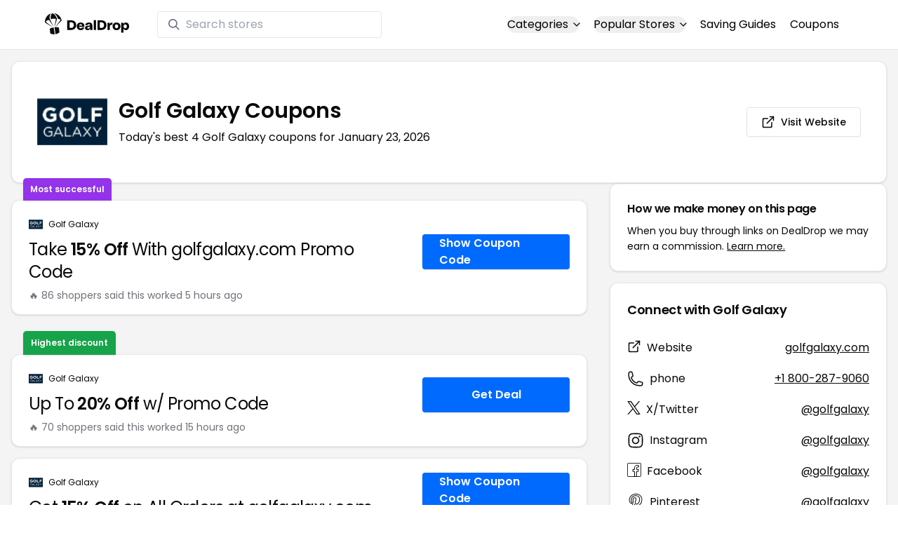

--- FILE ---
content_type: application/javascript
request_url: https://www.dealdrop.com/_app/immutable/nodes/0.DnpXcAXA.js
body_size: 32882
content:
const __vite__fileDeps=["../chunks/browser.Bdhvn36h.js","../chunks/_commonjsHelpers.BosuxZz1.js"],__vite__mapDeps=i=>i.map(i=>__vite__fileDeps[i]);
import{a as It,c as A}from"../chunks/_commonjsHelpers.BosuxZz1.js";import{_ as W}from"../chunks/33.Ra4u4O7Y.js";import{s as Ut,c as Lt,u as Dt,g as Nt,d as Bt}from"../chunks/scheduler.DlVkZLoS.js";import{S as Ft,i as Mt,t as qt,b as zt}from"../chunks/index.B9YXTKJh.js";import"../chunks/entry.OAJ5MFQa.js";const Ne="eyJhbGciOiJIUzI1NiIsInR5cCI6IkpXVCJ9.eyJpc3MiOiJzdXBhYmFzZSIsInJlZiI6ImRwb2dxd2lydmJ1c25tdWZmbXd2Iiwicm9sZSI6ImFub24iLCJpYXQiOjE3Mzg1ODU3NzEsImV4cCI6MjA1NDE2MTc3MX0.GIxZ3DZWRgbnaJKAwBrPlVe2yMThn8QBX0PQEtqKObA",Be="https://dpogqwirvbusnmuffmwv.supabase.co",Jt=r=>{let e;return r?e=r:typeof fetch>"u"?e=(...t)=>W(()=>Promise.resolve().then(()=>X),void 0,import.meta.url).then(({default:s})=>s(...t)):e=fetch,(...t)=>e(...t)};class xe extends Error{constructor(e,t="FunctionsError",s){super(e),this.name=t,this.context=s}}class Ht extends xe{constructor(e){super("Failed to send a request to the Edge Function","FunctionsFetchError",e)}}class Kt extends xe{constructor(e){super("Relay Error invoking the Edge Function","FunctionsRelayError",e)}}class Gt extends xe{constructor(e){super("Edge Function returned a non-2xx status code","FunctionsHttpError",e)}}var Oe;(function(r){r.Any="any",r.ApNortheast1="ap-northeast-1",r.ApNortheast2="ap-northeast-2",r.ApSouth1="ap-south-1",r.ApSoutheast1="ap-southeast-1",r.ApSoutheast2="ap-southeast-2",r.CaCentral1="ca-central-1",r.EuCentral1="eu-central-1",r.EuWest1="eu-west-1",r.EuWest2="eu-west-2",r.EuWest3="eu-west-3",r.SaEast1="sa-east-1",r.UsEast1="us-east-1",r.UsWest1="us-west-1",r.UsWest2="us-west-2"})(Oe||(Oe={}));var Vt=function(r,e,t,s){function i(n){return n instanceof t?n:new t(function(a){a(n)})}return new(t||(t=Promise))(function(n,a){function o(l){try{h(s.next(l))}catch(u){a(u)}}function c(l){try{h(s.throw(l))}catch(u){a(u)}}function h(l){l.done?n(l.value):i(l.value).then(o,c)}h((s=s.apply(r,e||[])).next())})};class Wt{constructor(e,{headers:t={},customFetch:s,region:i=Oe.Any}={}){this.url=e,this.headers=t,this.region=i,this.fetch=Jt(s)}setAuth(e){this.headers.Authorization=`Bearer ${e}`}invoke(e,t={}){var s;return Vt(this,void 0,void 0,function*(){try{const{headers:i,method:n,body:a}=t;let o={},{region:c}=t;c||(c=this.region),c&&c!=="any"&&(o["x-region"]=c);let h;a&&(i&&!Object.prototype.hasOwnProperty.call(i,"Content-Type")||!i)&&(typeof Blob<"u"&&a instanceof Blob||a instanceof ArrayBuffer?(o["Content-Type"]="application/octet-stream",h=a):typeof a=="string"?(o["Content-Type"]="text/plain",h=a):typeof FormData<"u"&&a instanceof FormData?h=a:(o["Content-Type"]="application/json",h=JSON.stringify(a)));const l=yield this.fetch(`${this.url}/${e}`,{method:n||"POST",headers:Object.assign(Object.assign(Object.assign({},o),this.headers),i),body:h}).catch(g=>{throw new Ht(g)}),u=l.headers.get("x-relay-error");if(u&&u==="true")throw new Kt(l);if(!l.ok)throw new Gt(l);let d=((s=l.headers.get("Content-Type"))!==null&&s!==void 0?s:"text/plain").split(";")[0].trim(),f;return d==="application/json"?f=yield l.json():d==="application/octet-stream"?f=yield l.blob():d==="text/event-stream"?f=l:d==="multipart/form-data"?f=yield l.formData():f=yield l.text(),{data:f,error:null}}catch(i){return{data:null,error:i}}})}}var E={},Ie={},ge={},ne={},_e={},pe={},Qt=function(){if(typeof self<"u")return self;if(typeof window<"u")return window;if(typeof global<"u")return global;throw new Error("unable to locate global object")},Q=Qt();const Xt=Q.fetch,nt=Q.fetch.bind(Q),at=Q.Headers,Yt=Q.Request,Zt=Q.Response,X=Object.freeze(Object.defineProperty({__proto__:null,Headers:at,Request:Yt,Response:Zt,default:nt,fetch:Xt},Symbol.toStringTag,{value:"Module"})),es=It(X);var ve={};Object.defineProperty(ve,"__esModule",{value:!0});let ts=class extends Error{constructor(e){super(e.message),this.name="PostgrestError",this.details=e.details,this.hint=e.hint,this.code=e.code}};ve.default=ts;var ot=A&&A.__importDefault||function(r){return r&&r.__esModule?r:{default:r}};Object.defineProperty(pe,"__esModule",{value:!0});const ss=ot(es),rs=ot(ve);let is=class{constructor(e){this.shouldThrowOnError=!1,this.method=e.method,this.url=e.url,this.headers=e.headers,this.schema=e.schema,this.body=e.body,this.shouldThrowOnError=e.shouldThrowOnError,this.signal=e.signal,this.isMaybeSingle=e.isMaybeSingle,e.fetch?this.fetch=e.fetch:typeof fetch>"u"?this.fetch=ss.default:this.fetch=fetch}throwOnError(){return this.shouldThrowOnError=!0,this}setHeader(e,t){return this.headers=Object.assign({},this.headers),this.headers[e]=t,this}then(e,t){this.schema===void 0||(["GET","HEAD"].includes(this.method)?this.headers["Accept-Profile"]=this.schema:this.headers["Content-Profile"]=this.schema),this.method!=="GET"&&this.method!=="HEAD"&&(this.headers["Content-Type"]="application/json");const s=this.fetch;let i=s(this.url.toString(),{method:this.method,headers:this.headers,body:JSON.stringify(this.body),signal:this.signal}).then(async n=>{var a,o,c;let h=null,l=null,u=null,d=n.status,f=n.statusText;if(n.ok){if(this.method!=="HEAD"){const y=await n.text();y===""||(this.headers.Accept==="text/csv"||this.headers.Accept&&this.headers.Accept.includes("application/vnd.pgrst.plan+text")?l=y:l=JSON.parse(y))}const m=(a=this.headers.Prefer)===null||a===void 0?void 0:a.match(/count=(exact|planned|estimated)/),p=(o=n.headers.get("content-range"))===null||o===void 0?void 0:o.split("/");m&&p&&p.length>1&&(u=parseInt(p[1])),this.isMaybeSingle&&this.method==="GET"&&Array.isArray(l)&&(l.length>1?(h={code:"PGRST116",details:`Results contain ${l.length} rows, application/vnd.pgrst.object+json requires 1 row`,hint:null,message:"JSON object requested, multiple (or no) rows returned"},l=null,u=null,d=406,f="Not Acceptable"):l.length===1?l=l[0]:l=null)}else{const m=await n.text();try{h=JSON.parse(m),Array.isArray(h)&&n.status===404&&(l=[],h=null,d=200,f="OK")}catch{n.status===404&&m===""?(d=204,f="No Content"):h={message:m}}if(h&&this.isMaybeSingle&&(!((c=h==null?void 0:h.details)===null||c===void 0)&&c.includes("0 rows"))&&(h=null,d=200,f="OK"),h&&this.shouldThrowOnError)throw new rs.default(h)}return{error:h,data:l,count:u,status:d,statusText:f}});return this.shouldThrowOnError||(i=i.catch(n=>{var a,o,c;return{error:{message:`${(a=n==null?void 0:n.name)!==null&&a!==void 0?a:"FetchError"}: ${n==null?void 0:n.message}`,details:`${(o=n==null?void 0:n.stack)!==null&&o!==void 0?o:""}`,hint:"",code:`${(c=n==null?void 0:n.code)!==null&&c!==void 0?c:""}`},data:null,count:null,status:0,statusText:""}})),i.then(e,t)}};pe.default=is;var ns=A&&A.__importDefault||function(r){return r&&r.__esModule?r:{default:r}};Object.defineProperty(_e,"__esModule",{value:!0});const as=ns(pe);let os=class extends as.default{select(e){let t=!1;const s=(e??"*").split("").map(i=>/\s/.test(i)&&!t?"":(i==='"'&&(t=!t),i)).join("");return this.url.searchParams.set("select",s),this.headers.Prefer&&(this.headers.Prefer+=","),this.headers.Prefer+="return=representation",this}order(e,{ascending:t=!0,nullsFirst:s,foreignTable:i,referencedTable:n=i}={}){const a=n?`${n}.order`:"order",o=this.url.searchParams.get(a);return this.url.searchParams.set(a,`${o?`${o},`:""}${e}.${t?"asc":"desc"}${s===void 0?"":s?".nullsfirst":".nullslast"}`),this}limit(e,{foreignTable:t,referencedTable:s=t}={}){const i=typeof s>"u"?"limit":`${s}.limit`;return this.url.searchParams.set(i,`${e}`),this}range(e,t,{foreignTable:s,referencedTable:i=s}={}){const n=typeof i>"u"?"offset":`${i}.offset`,a=typeof i>"u"?"limit":`${i}.limit`;return this.url.searchParams.set(n,`${e}`),this.url.searchParams.set(a,`${t-e+1}`),this}abortSignal(e){return this.signal=e,this}single(){return this.headers.Accept="application/vnd.pgrst.object+json",this}maybeSingle(){return this.method==="GET"?this.headers.Accept="application/json":this.headers.Accept="application/vnd.pgrst.object+json",this.isMaybeSingle=!0,this}csv(){return this.headers.Accept="text/csv",this}geojson(){return this.headers.Accept="application/geo+json",this}explain({analyze:e=!1,verbose:t=!1,settings:s=!1,buffers:i=!1,wal:n=!1,format:a="text"}={}){var o;const c=[e?"analyze":null,t?"verbose":null,s?"settings":null,i?"buffers":null,n?"wal":null].filter(Boolean).join("|"),h=(o=this.headers.Accept)!==null&&o!==void 0?o:"application/json";return this.headers.Accept=`application/vnd.pgrst.plan+${a}; for="${h}"; options=${c};`,a==="json"?this:this}rollback(){var e;return((e=this.headers.Prefer)!==null&&e!==void 0?e:"").trim().length>0?this.headers.Prefer+=",tx=rollback":this.headers.Prefer="tx=rollback",this}returns(){return this}};_e.default=os;var cs=A&&A.__importDefault||function(r){return r&&r.__esModule?r:{default:r}};Object.defineProperty(ne,"__esModule",{value:!0});const ls=cs(_e);let hs=class extends ls.default{eq(e,t){return this.url.searchParams.append(e,`eq.${t}`),this}neq(e,t){return this.url.searchParams.append(e,`neq.${t}`),this}gt(e,t){return this.url.searchParams.append(e,`gt.${t}`),this}gte(e,t){return this.url.searchParams.append(e,`gte.${t}`),this}lt(e,t){return this.url.searchParams.append(e,`lt.${t}`),this}lte(e,t){return this.url.searchParams.append(e,`lte.${t}`),this}like(e,t){return this.url.searchParams.append(e,`like.${t}`),this}likeAllOf(e,t){return this.url.searchParams.append(e,`like(all).{${t.join(",")}}`),this}likeAnyOf(e,t){return this.url.searchParams.append(e,`like(any).{${t.join(",")}}`),this}ilike(e,t){return this.url.searchParams.append(e,`ilike.${t}`),this}ilikeAllOf(e,t){return this.url.searchParams.append(e,`ilike(all).{${t.join(",")}}`),this}ilikeAnyOf(e,t){return this.url.searchParams.append(e,`ilike(any).{${t.join(",")}}`),this}is(e,t){return this.url.searchParams.append(e,`is.${t}`),this}in(e,t){const s=Array.from(new Set(t)).map(i=>typeof i=="string"&&new RegExp("[,()]").test(i)?`"${i}"`:`${i}`).join(",");return this.url.searchParams.append(e,`in.(${s})`),this}contains(e,t){return typeof t=="string"?this.url.searchParams.append(e,`cs.${t}`):Array.isArray(t)?this.url.searchParams.append(e,`cs.{${t.join(",")}}`):this.url.searchParams.append(e,`cs.${JSON.stringify(t)}`),this}containedBy(e,t){return typeof t=="string"?this.url.searchParams.append(e,`cd.${t}`):Array.isArray(t)?this.url.searchParams.append(e,`cd.{${t.join(",")}}`):this.url.searchParams.append(e,`cd.${JSON.stringify(t)}`),this}rangeGt(e,t){return this.url.searchParams.append(e,`sr.${t}`),this}rangeGte(e,t){return this.url.searchParams.append(e,`nxl.${t}`),this}rangeLt(e,t){return this.url.searchParams.append(e,`sl.${t}`),this}rangeLte(e,t){return this.url.searchParams.append(e,`nxr.${t}`),this}rangeAdjacent(e,t){return this.url.searchParams.append(e,`adj.${t}`),this}overlaps(e,t){return typeof t=="string"?this.url.searchParams.append(e,`ov.${t}`):this.url.searchParams.append(e,`ov.{${t.join(",")}}`),this}textSearch(e,t,{config:s,type:i}={}){let n="";i==="plain"?n="pl":i==="phrase"?n="ph":i==="websearch"&&(n="w");const a=s===void 0?"":`(${s})`;return this.url.searchParams.append(e,`${n}fts${a}.${t}`),this}match(e){return Object.entries(e).forEach(([t,s])=>{this.url.searchParams.append(t,`eq.${s}`)}),this}not(e,t,s){return this.url.searchParams.append(e,`not.${t}.${s}`),this}or(e,{foreignTable:t,referencedTable:s=t}={}){const i=s?`${s}.or`:"or";return this.url.searchParams.append(i,`(${e})`),this}filter(e,t,s){return this.url.searchParams.append(e,`${t}.${s}`),this}};ne.default=hs;var us=A&&A.__importDefault||function(r){return r&&r.__esModule?r:{default:r}};Object.defineProperty(ge,"__esModule",{value:!0});const Z=us(ne);let ds=class{constructor(e,{headers:t={},schema:s,fetch:i}){this.url=e,this.headers=t,this.schema=s,this.fetch=i}select(e,{head:t=!1,count:s}={}){const i=t?"HEAD":"GET";let n=!1;const a=(e??"*").split("").map(o=>/\s/.test(o)&&!n?"":(o==='"'&&(n=!n),o)).join("");return this.url.searchParams.set("select",a),s&&(this.headers.Prefer=`count=${s}`),new Z.default({method:i,url:this.url,headers:this.headers,schema:this.schema,fetch:this.fetch,allowEmpty:!1})}insert(e,{count:t,defaultToNull:s=!0}={}){const i="POST",n=[];if(this.headers.Prefer&&n.push(this.headers.Prefer),t&&n.push(`count=${t}`),s||n.push("missing=default"),this.headers.Prefer=n.join(","),Array.isArray(e)){const a=e.reduce((o,c)=>o.concat(Object.keys(c)),[]);if(a.length>0){const o=[...new Set(a)].map(c=>`"${c}"`);this.url.searchParams.set("columns",o.join(","))}}return new Z.default({method:i,url:this.url,headers:this.headers,schema:this.schema,body:e,fetch:this.fetch,allowEmpty:!1})}upsert(e,{onConflict:t,ignoreDuplicates:s=!1,count:i,defaultToNull:n=!0}={}){const a="POST",o=[`resolution=${s?"ignore":"merge"}-duplicates`];if(t!==void 0&&this.url.searchParams.set("on_conflict",t),this.headers.Prefer&&o.push(this.headers.Prefer),i&&o.push(`count=${i}`),n||o.push("missing=default"),this.headers.Prefer=o.join(","),Array.isArray(e)){const c=e.reduce((h,l)=>h.concat(Object.keys(l)),[]);if(c.length>0){const h=[...new Set(c)].map(l=>`"${l}"`);this.url.searchParams.set("columns",h.join(","))}}return new Z.default({method:a,url:this.url,headers:this.headers,schema:this.schema,body:e,fetch:this.fetch,allowEmpty:!1})}update(e,{count:t}={}){const s="PATCH",i=[];return this.headers.Prefer&&i.push(this.headers.Prefer),t&&i.push(`count=${t}`),this.headers.Prefer=i.join(","),new Z.default({method:s,url:this.url,headers:this.headers,schema:this.schema,body:e,fetch:this.fetch,allowEmpty:!1})}delete({count:e}={}){const t="DELETE",s=[];return e&&s.push(`count=${e}`),this.headers.Prefer&&s.unshift(this.headers.Prefer),this.headers.Prefer=s.join(","),new Z.default({method:t,url:this.url,headers:this.headers,schema:this.schema,fetch:this.fetch,allowEmpty:!1})}};ge.default=ds;var me={},we={};Object.defineProperty(we,"__esModule",{value:!0});we.version=void 0;we.version="0.0.0-automated";Object.defineProperty(me,"__esModule",{value:!0});me.DEFAULT_HEADERS=void 0;const fs=we;me.DEFAULT_HEADERS={"X-Client-Info":`postgrest-js/${fs.version}`};var ct=A&&A.__importDefault||function(r){return r&&r.__esModule?r:{default:r}};Object.defineProperty(Ie,"__esModule",{value:!0});const gs=ct(ge),_s=ct(ne),ps=me;let vs=class lt{constructor(e,{headers:t={},schema:s,fetch:i}={}){this.url=e,this.headers=Object.assign(Object.assign({},ps.DEFAULT_HEADERS),t),this.schemaName=s,this.fetch=i}from(e){const t=new URL(`${this.url}/${e}`);return new gs.default(t,{headers:Object.assign({},this.headers),schema:this.schemaName,fetch:this.fetch})}schema(e){return new lt(this.url,{headers:this.headers,schema:e,fetch:this.fetch})}rpc(e,t={},{head:s=!1,get:i=!1,count:n}={}){let a;const o=new URL(`${this.url}/rpc/${e}`);let c;s||i?(a=s?"HEAD":"GET",Object.entries(t).filter(([l,u])=>u!==void 0).map(([l,u])=>[l,Array.isArray(u)?`{${u.join(",")}}`:`${u}`]).forEach(([l,u])=>{o.searchParams.append(l,u)})):(a="POST",c=t);const h=Object.assign({},this.headers);return n&&(h.Prefer=`count=${n}`),new _s.default({method:a,url:o,headers:h,schema:this.schemaName,body:c,fetch:this.fetch,allowEmpty:!1})}};Ie.default=vs;var Y=A&&A.__importDefault||function(r){return r&&r.__esModule?r:{default:r}};Object.defineProperty(E,"__esModule",{value:!0});E.PostgrestError=E.PostgrestBuilder=E.PostgrestTransformBuilder=E.PostgrestFilterBuilder=E.PostgrestQueryBuilder=E.PostgrestClient=void 0;const ht=Y(Ie);E.PostgrestClient=ht.default;const ut=Y(ge);E.PostgrestQueryBuilder=ut.default;const dt=Y(ne);E.PostgrestFilterBuilder=dt.default;const ft=Y(_e);E.PostgrestTransformBuilder=ft.default;const gt=Y(pe);E.PostgrestBuilder=gt.default;const _t=Y(ve);E.PostgrestError=_t.default;var ms=E.default={PostgrestClient:ht.default,PostgrestQueryBuilder:ut.default,PostgrestFilterBuilder:dt.default,PostgrestTransformBuilder:ft.default,PostgrestBuilder:gt.default,PostgrestError:_t.default};const{PostgrestClient:ws,PostgrestQueryBuilder:$i,PostgrestFilterBuilder:Pi,PostgrestTransformBuilder:ji,PostgrestBuilder:Ci,PostgrestError:Ri}=ms,ys="2.11.2",bs={"X-Client-Info":`realtime-js/${ys}`},ks="1.0.0",pt=1e4,Ss=1e3;var G;(function(r){r[r.connecting=0]="connecting",r[r.open=1]="open",r[r.closing=2]="closing",r[r.closed=3]="closed"})(G||(G={}));var T;(function(r){r.closed="closed",r.errored="errored",r.joined="joined",r.joining="joining",r.leaving="leaving"})(T||(T={}));var j;(function(r){r.close="phx_close",r.error="phx_error",r.join="phx_join",r.reply="phx_reply",r.leave="phx_leave",r.access_token="access_token"})(j||(j={}));var Ae;(function(r){r.websocket="websocket"})(Ae||(Ae={}));var B;(function(r){r.Connecting="connecting",r.Open="open",r.Closing="closing",r.Closed="closed"})(B||(B={}));class Es{constructor(){this.HEADER_LENGTH=1}decode(e,t){return e.constructor===ArrayBuffer?t(this._binaryDecode(e)):t(typeof e=="string"?JSON.parse(e):{})}_binaryDecode(e){const t=new DataView(e),s=new TextDecoder;return this._decodeBroadcast(e,t,s)}_decodeBroadcast(e,t,s){const i=t.getUint8(1),n=t.getUint8(2);let a=this.HEADER_LENGTH+2;const o=s.decode(e.slice(a,a+i));a=a+i;const c=s.decode(e.slice(a,a+n));a=a+n;const h=JSON.parse(s.decode(e.slice(a,e.byteLength)));return{ref:null,topic:o,event:c,payload:h}}}class vt{constructor(e,t){this.callback=e,this.timerCalc=t,this.timer=void 0,this.tries=0,this.callback=e,this.timerCalc=t}reset(){this.tries=0,clearTimeout(this.timer)}scheduleTimeout(){clearTimeout(this.timer),this.timer=setTimeout(()=>{this.tries=this.tries+1,this.callback()},this.timerCalc(this.tries+1))}}var w;(function(r){r.abstime="abstime",r.bool="bool",r.date="date",r.daterange="daterange",r.float4="float4",r.float8="float8",r.int2="int2",r.int4="int4",r.int4range="int4range",r.int8="int8",r.int8range="int8range",r.json="json",r.jsonb="jsonb",r.money="money",r.numeric="numeric",r.oid="oid",r.reltime="reltime",r.text="text",r.time="time",r.timestamp="timestamp",r.timestamptz="timestamptz",r.timetz="timetz",r.tsrange="tsrange",r.tstzrange="tstzrange"})(w||(w={}));const Fe=(r,e,t={})=>{var s;const i=(s=t.skipTypes)!==null&&s!==void 0?s:[];return Object.keys(e).reduce((n,a)=>(n[a]=Ts(a,r,e,i),n),{})},Ts=(r,e,t,s)=>{const i=e.find(o=>o.name===r),n=i==null?void 0:i.type,a=t[r];return n&&!s.includes(n)?mt(n,a):$e(a)},mt=(r,e)=>{if(r.charAt(0)==="_"){const t=r.slice(1,r.length);return Ps(e,t)}switch(r){case w.bool:return Os(e);case w.float4:case w.float8:case w.int2:case w.int4:case w.int8:case w.numeric:case w.oid:return As(e);case w.json:case w.jsonb:return $s(e);case w.timestamp:return js(e);case w.abstime:case w.date:case w.daterange:case w.int4range:case w.int8range:case w.money:case w.reltime:case w.text:case w.time:case w.timestamptz:case w.timetz:case w.tsrange:case w.tstzrange:return $e(e);default:return $e(e)}},$e=r=>r,Os=r=>{switch(r){case"t":return!0;case"f":return!1;default:return r}},As=r=>{if(typeof r=="string"){const e=parseFloat(r);if(!Number.isNaN(e))return e}return r},$s=r=>{if(typeof r=="string")try{return JSON.parse(r)}catch(e){return console.log(`JSON parse error: ${e}`),r}return r},Ps=(r,e)=>{if(typeof r!="string")return r;const t=r.length-1,s=r[t];if(r[0]==="{"&&s==="}"){let n;const a=r.slice(1,t);try{n=JSON.parse("["+a+"]")}catch{n=a?a.split(","):[]}return n.map(o=>mt(e,o))}return r},js=r=>typeof r=="string"?r.replace(" ","T"):r,wt=r=>{let e=r;return e=e.replace(/^ws/i,"http"),e=e.replace(/(\/socket\/websocket|\/socket|\/websocket)\/?$/i,""),e.replace(/\/+$/,"")};class be{constructor(e,t,s={},i=pt){this.channel=e,this.event=t,this.payload=s,this.timeout=i,this.sent=!1,this.timeoutTimer=void 0,this.ref="",this.receivedResp=null,this.recHooks=[],this.refEvent=null}resend(e){this.timeout=e,this._cancelRefEvent(),this.ref="",this.refEvent=null,this.receivedResp=null,this.sent=!1,this.send()}send(){this._hasReceived("timeout")||(this.startTimeout(),this.sent=!0,this.channel.socket.push({topic:this.channel.topic,event:this.event,payload:this.payload,ref:this.ref,join_ref:this.channel._joinRef()}))}updatePayload(e){this.payload=Object.assign(Object.assign({},this.payload),e)}receive(e,t){var s;return this._hasReceived(e)&&t((s=this.receivedResp)===null||s===void 0?void 0:s.response),this.recHooks.push({status:e,callback:t}),this}startTimeout(){if(this.timeoutTimer)return;this.ref=this.channel.socket._makeRef(),this.refEvent=this.channel._replyEventName(this.ref);const e=t=>{this._cancelRefEvent(),this._cancelTimeout(),this.receivedResp=t,this._matchReceive(t)};this.channel._on(this.refEvent,{},e),this.timeoutTimer=setTimeout(()=>{this.trigger("timeout",{})},this.timeout)}trigger(e,t){this.refEvent&&this.channel._trigger(this.refEvent,{status:e,response:t})}destroy(){this._cancelRefEvent(),this._cancelTimeout()}_cancelRefEvent(){this.refEvent&&this.channel._off(this.refEvent,{})}_cancelTimeout(){clearTimeout(this.timeoutTimer),this.timeoutTimer=void 0}_matchReceive({status:e,response:t}){this.recHooks.filter(s=>s.status===e).forEach(s=>s.callback(t))}_hasReceived(e){return this.receivedResp&&this.receivedResp.status===e}}var Me;(function(r){r.SYNC="sync",r.JOIN="join",r.LEAVE="leave"})(Me||(Me={}));class se{constructor(e,t){this.channel=e,this.state={},this.pendingDiffs=[],this.joinRef=null,this.caller={onJoin:()=>{},onLeave:()=>{},onSync:()=>{}};const s=(t==null?void 0:t.events)||{state:"presence_state",diff:"presence_diff"};this.channel._on(s.state,{},i=>{const{onJoin:n,onLeave:a,onSync:o}=this.caller;this.joinRef=this.channel._joinRef(),this.state=se.syncState(this.state,i,n,a),this.pendingDiffs.forEach(c=>{this.state=se.syncDiff(this.state,c,n,a)}),this.pendingDiffs=[],o()}),this.channel._on(s.diff,{},i=>{const{onJoin:n,onLeave:a,onSync:o}=this.caller;this.inPendingSyncState()?this.pendingDiffs.push(i):(this.state=se.syncDiff(this.state,i,n,a),o())}),this.onJoin((i,n,a)=>{this.channel._trigger("presence",{event:"join",key:i,currentPresences:n,newPresences:a})}),this.onLeave((i,n,a)=>{this.channel._trigger("presence",{event:"leave",key:i,currentPresences:n,leftPresences:a})}),this.onSync(()=>{this.channel._trigger("presence",{event:"sync"})})}static syncState(e,t,s,i){const n=this.cloneDeep(e),a=this.transformState(t),o={},c={};return this.map(n,(h,l)=>{a[h]||(c[h]=l)}),this.map(a,(h,l)=>{const u=n[h];if(u){const d=l.map(p=>p.presence_ref),f=u.map(p=>p.presence_ref),g=l.filter(p=>f.indexOf(p.presence_ref)<0),m=u.filter(p=>d.indexOf(p.presence_ref)<0);g.length>0&&(o[h]=g),m.length>0&&(c[h]=m)}else o[h]=l}),this.syncDiff(n,{joins:o,leaves:c},s,i)}static syncDiff(e,t,s,i){const{joins:n,leaves:a}={joins:this.transformState(t.joins),leaves:this.transformState(t.leaves)};return s||(s=()=>{}),i||(i=()=>{}),this.map(n,(o,c)=>{var h;const l=(h=e[o])!==null&&h!==void 0?h:[];if(e[o]=this.cloneDeep(c),l.length>0){const u=e[o].map(f=>f.presence_ref),d=l.filter(f=>u.indexOf(f.presence_ref)<0);e[o].unshift(...d)}s(o,l,c)}),this.map(a,(o,c)=>{let h=e[o];if(!h)return;const l=c.map(u=>u.presence_ref);h=h.filter(u=>l.indexOf(u.presence_ref)<0),e[o]=h,i(o,h,c),h.length===0&&delete e[o]}),e}static map(e,t){return Object.getOwnPropertyNames(e).map(s=>t(s,e[s]))}static transformState(e){return e=this.cloneDeep(e),Object.getOwnPropertyNames(e).reduce((t,s)=>{const i=e[s];return"metas"in i?t[s]=i.metas.map(n=>(n.presence_ref=n.phx_ref,delete n.phx_ref,delete n.phx_ref_prev,n)):t[s]=i,t},{})}static cloneDeep(e){return JSON.parse(JSON.stringify(e))}onJoin(e){this.caller.onJoin=e}onLeave(e){this.caller.onLeave=e}onSync(e){this.caller.onSync=e}inPendingSyncState(){return!this.joinRef||this.joinRef!==this.channel._joinRef()}}var qe;(function(r){r.ALL="*",r.INSERT="INSERT",r.UPDATE="UPDATE",r.DELETE="DELETE"})(qe||(qe={}));var ze;(function(r){r.BROADCAST="broadcast",r.PRESENCE="presence",r.POSTGRES_CHANGES="postgres_changes",r.SYSTEM="system"})(ze||(ze={}));var R;(function(r){r.SUBSCRIBED="SUBSCRIBED",r.TIMED_OUT="TIMED_OUT",r.CLOSED="CLOSED",r.CHANNEL_ERROR="CHANNEL_ERROR"})(R||(R={}));class Ue{constructor(e,t={config:{}},s){this.topic=e,this.params=t,this.socket=s,this.bindings={},this.state=T.closed,this.joinedOnce=!1,this.pushBuffer=[],this.subTopic=e.replace(/^realtime:/i,""),this.params.config=Object.assign({broadcast:{ack:!1,self:!1},presence:{key:""},private:!1},t.config),this.timeout=this.socket.timeout,this.joinPush=new be(this,j.join,this.params,this.timeout),this.rejoinTimer=new vt(()=>this._rejoinUntilConnected(),this.socket.reconnectAfterMs),this.joinPush.receive("ok",()=>{this.state=T.joined,this.rejoinTimer.reset(),this.pushBuffer.forEach(i=>i.send()),this.pushBuffer=[]}),this._onClose(()=>{this.rejoinTimer.reset(),this.socket.log("channel",`close ${this.topic} ${this._joinRef()}`),this.state=T.closed,this.socket._remove(this)}),this._onError(i=>{this._isLeaving()||this._isClosed()||(this.socket.log("channel",`error ${this.topic}`,i),this.state=T.errored,this.rejoinTimer.scheduleTimeout())}),this.joinPush.receive("timeout",()=>{this._isJoining()&&(this.socket.log("channel",`timeout ${this.topic}`,this.joinPush.timeout),this.state=T.errored,this.rejoinTimer.scheduleTimeout())}),this._on(j.reply,{},(i,n)=>{this._trigger(this._replyEventName(n),i)}),this.presence=new se(this),this.broadcastEndpointURL=wt(this.socket.endPoint)+"/api/broadcast",this.private=this.params.config.private||!1}subscribe(e,t=this.timeout){var s,i;if(this.socket.isConnected()||this.socket.connect(),this.joinedOnce)throw"tried to subscribe multiple times. 'subscribe' can only be called a single time per channel instance";{const{config:{broadcast:n,presence:a,private:o}}=this.params;this._onError(l=>e==null?void 0:e(R.CHANNEL_ERROR,l)),this._onClose(()=>e==null?void 0:e(R.CLOSED));const c={},h={broadcast:n,presence:a,postgres_changes:(i=(s=this.bindings.postgres_changes)===null||s===void 0?void 0:s.map(l=>l.filter))!==null&&i!==void 0?i:[],private:o};this.socket.accessTokenValue&&(c.access_token=this.socket.accessTokenValue),this.updateJoinPayload(Object.assign({config:h},c)),this.joinedOnce=!0,this._rejoin(t),this.joinPush.receive("ok",async({postgres_changes:l})=>{var u;if(this.socket.setAuth(),l===void 0){e==null||e(R.SUBSCRIBED);return}else{const d=this.bindings.postgres_changes,f=(u=d==null?void 0:d.length)!==null&&u!==void 0?u:0,g=[];for(let m=0;m<f;m++){const p=d[m],{filter:{event:y,schema:b,table:O,filter:$}}=p,P=l&&l[m];if(P&&P.event===y&&P.schema===b&&P.table===O&&P.filter===$)g.push(Object.assign(Object.assign({},p),{id:P.id}));else{this.unsubscribe(),e==null||e(R.CHANNEL_ERROR,new Error("mismatch between server and client bindings for postgres changes"));return}}this.bindings.postgres_changes=g,e&&e(R.SUBSCRIBED);return}}).receive("error",l=>{e==null||e(R.CHANNEL_ERROR,new Error(JSON.stringify(Object.values(l).join(", ")||"error")))}).receive("timeout",()=>{e==null||e(R.TIMED_OUT)})}return this}presenceState(){return this.presence.state}async track(e,t={}){return await this.send({type:"presence",event:"track",payload:e},t.timeout||this.timeout)}async untrack(e={}){return await this.send({type:"presence",event:"untrack"},e)}on(e,t,s){return this._on(e,t,s)}async send(e,t={}){var s,i;if(!this._canPush()&&e.type==="broadcast"){const{event:n,payload:a}=e,c={method:"POST",headers:{Authorization:this.socket.accessTokenValue?`Bearer ${this.socket.accessTokenValue}`:"",apikey:this.socket.apiKey?this.socket.apiKey:"","Content-Type":"application/json"},body:JSON.stringify({messages:[{topic:this.subTopic,event:n,payload:a,private:this.private}]})};try{const h=await this._fetchWithTimeout(this.broadcastEndpointURL,c,(s=t.timeout)!==null&&s!==void 0?s:this.timeout);return await((i=h.body)===null||i===void 0?void 0:i.cancel()),h.ok?"ok":"error"}catch(h){return h.name==="AbortError"?"timed out":"error"}}else return new Promise(n=>{var a,o,c;const h=this._push(e.type,e,t.timeout||this.timeout);e.type==="broadcast"&&!(!((c=(o=(a=this.params)===null||a===void 0?void 0:a.config)===null||o===void 0?void 0:o.broadcast)===null||c===void 0)&&c.ack)&&n("ok"),h.receive("ok",()=>n("ok")),h.receive("error",()=>n("error")),h.receive("timeout",()=>n("timed out"))})}updateJoinPayload(e){this.joinPush.updatePayload(e)}unsubscribe(e=this.timeout){this.state=T.leaving;const t=()=>{this.socket.log("channel",`leave ${this.topic}`),this._trigger(j.close,"leave",this._joinRef())};return this.rejoinTimer.reset(),this.joinPush.destroy(),new Promise(s=>{const i=new be(this,j.leave,{},e);i.receive("ok",()=>{t(),s("ok")}).receive("timeout",()=>{t(),s("timed out")}).receive("error",()=>{s("error")}),i.send(),this._canPush()||i.trigger("ok",{})})}async _fetchWithTimeout(e,t,s){const i=new AbortController,n=setTimeout(()=>i.abort(),s),a=await this.socket.fetch(e,Object.assign(Object.assign({},t),{signal:i.signal}));return clearTimeout(n),a}_push(e,t,s=this.timeout){if(!this.joinedOnce)throw`tried to push '${e}' to '${this.topic}' before joining. Use channel.subscribe() before pushing events`;let i=new be(this,e,t,s);return this._canPush()?i.send():(i.startTimeout(),this.pushBuffer.push(i)),i}_onMessage(e,t,s){return t}_isMember(e){return this.topic===e}_joinRef(){return this.joinPush.ref}_trigger(e,t,s){var i,n;const a=e.toLocaleLowerCase(),{close:o,error:c,leave:h,join:l}=j;if(s&&[o,c,h,l].indexOf(a)>=0&&s!==this._joinRef())return;let d=this._onMessage(a,t,s);if(t&&!d)throw"channel onMessage callbacks must return the payload, modified or unmodified";["insert","update","delete"].includes(a)?(i=this.bindings.postgres_changes)===null||i===void 0||i.filter(f=>{var g,m,p;return((g=f.filter)===null||g===void 0?void 0:g.event)==="*"||((p=(m=f.filter)===null||m===void 0?void 0:m.event)===null||p===void 0?void 0:p.toLocaleLowerCase())===a}).map(f=>f.callback(d,s)):(n=this.bindings[a])===null||n===void 0||n.filter(f=>{var g,m,p,y,b,O;if(["broadcast","presence","postgres_changes"].includes(a))if("id"in f){const $=f.id,P=(g=f.filter)===null||g===void 0?void 0:g.event;return $&&((m=t.ids)===null||m===void 0?void 0:m.includes($))&&(P==="*"||(P==null?void 0:P.toLocaleLowerCase())===((p=t.data)===null||p===void 0?void 0:p.type.toLocaleLowerCase()))}else{const $=(b=(y=f==null?void 0:f.filter)===null||y===void 0?void 0:y.event)===null||b===void 0?void 0:b.toLocaleLowerCase();return $==="*"||$===((O=t==null?void 0:t.event)===null||O===void 0?void 0:O.toLocaleLowerCase())}else return f.type.toLocaleLowerCase()===a}).map(f=>{if(typeof d=="object"&&"ids"in d){const g=d.data,{schema:m,table:p,commit_timestamp:y,type:b,errors:O}=g;d=Object.assign(Object.assign({},{schema:m,table:p,commit_timestamp:y,eventType:b,new:{},old:{},errors:O}),this._getPayloadRecords(g))}f.callback(d,s)})}_isClosed(){return this.state===T.closed}_isJoined(){return this.state===T.joined}_isJoining(){return this.state===T.joining}_isLeaving(){return this.state===T.leaving}_replyEventName(e){return`chan_reply_${e}`}_on(e,t,s){const i=e.toLocaleLowerCase(),n={type:i,filter:t,callback:s};return this.bindings[i]?this.bindings[i].push(n):this.bindings[i]=[n],this}_off(e,t){const s=e.toLocaleLowerCase();return this.bindings[s]=this.bindings[s].filter(i=>{var n;return!(((n=i.type)===null||n===void 0?void 0:n.toLocaleLowerCase())===s&&Ue.isEqual(i.filter,t))}),this}static isEqual(e,t){if(Object.keys(e).length!==Object.keys(t).length)return!1;for(const s in e)if(e[s]!==t[s])return!1;return!0}_rejoinUntilConnected(){this.rejoinTimer.scheduleTimeout(),this.socket.isConnected()&&this._rejoin()}_onClose(e){this._on(j.close,{},e)}_onError(e){this._on(j.error,{},t=>e(t))}_canPush(){return this.socket.isConnected()&&this._isJoined()}_rejoin(e=this.timeout){this._isLeaving()||(this.socket._leaveOpenTopic(this.topic),this.state=T.joining,this.joinPush.resend(e))}_getPayloadRecords(e){const t={new:{},old:{}};return(e.type==="INSERT"||e.type==="UPDATE")&&(t.new=Fe(e.columns,e.record)),(e.type==="UPDATE"||e.type==="DELETE")&&(t.old=Fe(e.columns,e.old_record)),t}}const Cs=()=>{},Rs=typeof WebSocket<"u",xs=`
  addEventListener("message", (e) => {
    if (e.data.event === "start") {
      setInterval(() => postMessage({ event: "keepAlive" }), e.data.interval);
    }
  });`;class Is{constructor(e,t){var s;this.accessTokenValue=null,this.apiKey=null,this.channels=[],this.endPoint="",this.httpEndpoint="",this.headers=bs,this.params={},this.timeout=pt,this.heartbeatIntervalMs=3e4,this.heartbeatTimer=void 0,this.pendingHeartbeatRef=null,this.ref=0,this.logger=Cs,this.conn=null,this.sendBuffer=[],this.serializer=new Es,this.stateChangeCallbacks={open:[],close:[],error:[],message:[]},this.accessToken=null,this._resolveFetch=n=>{let a;return n?a=n:typeof fetch>"u"?a=(...o)=>W(()=>Promise.resolve().then(()=>X),void 0,import.meta.url).then(({default:c})=>c(...o)):a=fetch,(...o)=>a(...o)},this.endPoint=`${e}/${Ae.websocket}`,this.httpEndpoint=wt(e),t!=null&&t.transport?this.transport=t.transport:this.transport=null,t!=null&&t.params&&(this.params=t.params),t!=null&&t.headers&&(this.headers=Object.assign(Object.assign({},this.headers),t.headers)),t!=null&&t.timeout&&(this.timeout=t.timeout),t!=null&&t.logger&&(this.logger=t.logger),t!=null&&t.heartbeatIntervalMs&&(this.heartbeatIntervalMs=t.heartbeatIntervalMs);const i=(s=t==null?void 0:t.params)===null||s===void 0?void 0:s.apikey;if(i&&(this.accessTokenValue=i,this.apiKey=i),this.reconnectAfterMs=t!=null&&t.reconnectAfterMs?t.reconnectAfterMs:n=>[1e3,2e3,5e3,1e4][n-1]||1e4,this.encode=t!=null&&t.encode?t.encode:(n,a)=>a(JSON.stringify(n)),this.decode=t!=null&&t.decode?t.decode:this.serializer.decode.bind(this.serializer),this.reconnectTimer=new vt(async()=>{this.disconnect(),this.connect()},this.reconnectAfterMs),this.fetch=this._resolveFetch(t==null?void 0:t.fetch),t!=null&&t.worker){if(typeof window<"u"&&!window.Worker)throw new Error("Web Worker is not supported");this.worker=(t==null?void 0:t.worker)||!1,this.workerUrl=t==null?void 0:t.workerUrl}this.accessToken=(t==null?void 0:t.accessToken)||null}connect(){if(!this.conn){if(this.transport){this.conn=new this.transport(this.endpointURL(),void 0,{headers:this.headers});return}if(Rs){this.conn=new WebSocket(this.endpointURL()),this.setupConnection();return}this.conn=new Us(this.endpointURL(),void 0,{close:()=>{this.conn=null}}),W(()=>import("../chunks/browser.Bdhvn36h.js").then(e=>e.b),__vite__mapDeps([0,1]),import.meta.url).then(({default:e})=>{this.conn=new e(this.endpointURL(),void 0,{headers:this.headers}),this.setupConnection()})}}endpointURL(){return this._appendParams(this.endPoint,Object.assign({},this.params,{vsn:ks}))}disconnect(e,t){this.conn&&(this.conn.onclose=function(){},e?this.conn.close(e,t??""):this.conn.close(),this.conn=null,this.heartbeatTimer&&clearInterval(this.heartbeatTimer),this.reconnectTimer.reset())}getChannels(){return this.channels}async removeChannel(e){const t=await e.unsubscribe();return this.channels.length===0&&this.disconnect(),t}async removeAllChannels(){const e=await Promise.all(this.channels.map(t=>t.unsubscribe()));return this.disconnect(),e}log(e,t,s){this.logger(e,t,s)}connectionState(){switch(this.conn&&this.conn.readyState){case G.connecting:return B.Connecting;case G.open:return B.Open;case G.closing:return B.Closing;default:return B.Closed}}isConnected(){return this.connectionState()===B.Open}channel(e,t={config:{}}){const s=new Ue(`realtime:${e}`,t,this);return this.channels.push(s),s}push(e){const{topic:t,event:s,payload:i,ref:n}=e,a=()=>{this.encode(e,o=>{var c;(c=this.conn)===null||c===void 0||c.send(o)})};this.log("push",`${t} ${s} (${n})`,i),this.isConnected()?a():this.sendBuffer.push(a)}async setAuth(e=null){let t=e||this.accessToken&&await this.accessToken()||this.accessTokenValue;if(t){let s=null;try{s=JSON.parse(atob(t.split(".")[1]))}catch{}if(s&&s.exp&&!(Math.floor(Date.now()/1e3)-s.exp<0))return this.log("auth",`InvalidJWTToken: Invalid value for JWT claim "exp" with value ${s.exp}`),Promise.reject(`InvalidJWTToken: Invalid value for JWT claim "exp" with value ${s.exp}`);this.accessTokenValue=t,this.channels.forEach(i=>{t&&i.updateJoinPayload({access_token:t}),i.joinedOnce&&i._isJoined()&&i._push(j.access_token,{access_token:t})})}}async sendHeartbeat(){var e;if(this.isConnected()){if(this.pendingHeartbeatRef){this.pendingHeartbeatRef=null,this.log("transport","heartbeat timeout. Attempting to re-establish connection"),(e=this.conn)===null||e===void 0||e.close(Ss,"hearbeat timeout");return}this.pendingHeartbeatRef=this._makeRef(),this.push({topic:"phoenix",event:"heartbeat",payload:{},ref:this.pendingHeartbeatRef}),this.setAuth()}}flushSendBuffer(){this.isConnected()&&this.sendBuffer.length>0&&(this.sendBuffer.forEach(e=>e()),this.sendBuffer=[])}_makeRef(){let e=this.ref+1;return e===this.ref?this.ref=0:this.ref=e,this.ref.toString()}_leaveOpenTopic(e){let t=this.channels.find(s=>s.topic===e&&(s._isJoined()||s._isJoining()));t&&(this.log("transport",`leaving duplicate topic "${e}"`),t.unsubscribe())}_remove(e){this.channels=this.channels.filter(t=>t._joinRef()!==e._joinRef())}setupConnection(){this.conn&&(this.conn.binaryType="arraybuffer",this.conn.onopen=()=>this._onConnOpen(),this.conn.onerror=e=>this._onConnError(e),this.conn.onmessage=e=>this._onConnMessage(e),this.conn.onclose=e=>this._onConnClose(e))}_onConnMessage(e){this.decode(e.data,t=>{let{topic:s,event:i,payload:n,ref:a}=t;a&&a===this.pendingHeartbeatRef&&(this.pendingHeartbeatRef=null),this.log("receive",`${n.status||""} ${s} ${i} ${a&&"("+a+")"||""}`,n),this.channels.filter(o=>o._isMember(s)).forEach(o=>o._trigger(i,n,a)),this.stateChangeCallbacks.message.forEach(o=>o(t))})}async _onConnOpen(){if(this.log("transport",`connected to ${this.endpointURL()}`),this.flushSendBuffer(),this.reconnectTimer.reset(),!this.worker)this.heartbeatTimer&&clearInterval(this.heartbeatTimer),this.heartbeatTimer=setInterval(()=>this.sendHeartbeat(),this.heartbeatIntervalMs);else{this.workerUrl?this.log("worker",`starting worker for from ${this.workerUrl}`):this.log("worker","starting default worker");const e=this._workerObjectUrl(this.workerUrl);this.workerRef=new Worker(e),this.workerRef.onerror=t=>{this.log("worker","worker error",t.message),this.workerRef.terminate()},this.workerRef.onmessage=t=>{t.data.event==="keepAlive"&&this.sendHeartbeat()},this.workerRef.postMessage({event:"start",interval:this.heartbeatIntervalMs})}this.stateChangeCallbacks.open.forEach(e=>e())}_onConnClose(e){this.log("transport","close",e),this._triggerChanError(),this.heartbeatTimer&&clearInterval(this.heartbeatTimer),this.reconnectTimer.scheduleTimeout(),this.stateChangeCallbacks.close.forEach(t=>t(e))}_onConnError(e){this.log("transport",e.message),this._triggerChanError(),this.stateChangeCallbacks.error.forEach(t=>t(e))}_triggerChanError(){this.channels.forEach(e=>e._trigger(j.error))}_appendParams(e,t){if(Object.keys(t).length===0)return e;const s=e.match(/\?/)?"&":"?",i=new URLSearchParams(t);return`${e}${s}${i}`}_workerObjectUrl(e){let t;if(e)t=e;else{const s=new Blob([xs],{type:"application/javascript"});t=URL.createObjectURL(s)}return t}}class Us{constructor(e,t,s){this.binaryType="arraybuffer",this.onclose=()=>{},this.onerror=()=>{},this.onmessage=()=>{},this.onopen=()=>{},this.readyState=G.connecting,this.send=()=>{},this.url=null,this.url=e,this.close=s.close}}class Le extends Error{constructor(e){super(e),this.__isStorageError=!0,this.name="StorageError"}}function k(r){return typeof r=="object"&&r!==null&&"__isStorageError"in r}class Ls extends Le{constructor(e,t){super(e),this.name="StorageApiError",this.status=t}toJSON(){return{name:this.name,message:this.message,status:this.status}}}class Pe extends Le{constructor(e,t){super(e),this.name="StorageUnknownError",this.originalError=t}}var Ds=function(r,e,t,s){function i(n){return n instanceof t?n:new t(function(a){a(n)})}return new(t||(t=Promise))(function(n,a){function o(l){try{h(s.next(l))}catch(u){a(u)}}function c(l){try{h(s.throw(l))}catch(u){a(u)}}function h(l){l.done?n(l.value):i(l.value).then(o,c)}h((s=s.apply(r,e||[])).next())})};const yt=r=>{let e;return r?e=r:typeof fetch>"u"?e=(...t)=>W(()=>Promise.resolve().then(()=>X),void 0,import.meta.url).then(({default:s})=>s(...t)):e=fetch,(...t)=>e(...t)},Ns=()=>Ds(void 0,void 0,void 0,function*(){return typeof Response>"u"?(yield W(()=>Promise.resolve().then(()=>X),void 0,import.meta.url)).Response:Response}),je=r=>{if(Array.isArray(r))return r.map(t=>je(t));if(typeof r=="function"||r!==Object(r))return r;const e={};return Object.entries(r).forEach(([t,s])=>{const i=t.replace(/([-_][a-z])/gi,n=>n.toUpperCase().replace(/[-_]/g,""));e[i]=je(s)}),e};var M=function(r,e,t,s){function i(n){return n instanceof t?n:new t(function(a){a(n)})}return new(t||(t=Promise))(function(n,a){function o(l){try{h(s.next(l))}catch(u){a(u)}}function c(l){try{h(s.throw(l))}catch(u){a(u)}}function h(l){l.done?n(l.value):i(l.value).then(o,c)}h((s=s.apply(r,e||[])).next())})};const ke=r=>r.msg||r.message||r.error_description||r.error||JSON.stringify(r),Bs=(r,e,t)=>M(void 0,void 0,void 0,function*(){const s=yield Ns();r instanceof s&&!(t!=null&&t.noResolveJson)?r.json().then(i=>{e(new Ls(ke(i),r.status||500))}).catch(i=>{e(new Pe(ke(i),i))}):e(new Pe(ke(r),r))}),Fs=(r,e,t,s)=>{const i={method:r,headers:(e==null?void 0:e.headers)||{}};return r==="GET"?i:(i.headers=Object.assign({"Content-Type":"application/json"},e==null?void 0:e.headers),s&&(i.body=JSON.stringify(s)),Object.assign(Object.assign({},i),t))};function ae(r,e,t,s,i,n){return M(this,void 0,void 0,function*(){return new Promise((a,o)=>{r(t,Fs(e,s,i,n)).then(c=>{if(!c.ok)throw c;return s!=null&&s.noResolveJson?c:c.json()}).then(c=>a(c)).catch(c=>Bs(c,o,s))})})}function ue(r,e,t,s){return M(this,void 0,void 0,function*(){return ae(r,"GET",e,t,s)})}function U(r,e,t,s,i){return M(this,void 0,void 0,function*(){return ae(r,"POST",e,s,i,t)})}function Ms(r,e,t,s,i){return M(this,void 0,void 0,function*(){return ae(r,"PUT",e,s,i,t)})}function qs(r,e,t,s){return M(this,void 0,void 0,function*(){return ae(r,"HEAD",e,Object.assign(Object.assign({},t),{noResolveJson:!0}),s)})}function bt(r,e,t,s,i){return M(this,void 0,void 0,function*(){return ae(r,"DELETE",e,s,i,t)})}var S=function(r,e,t,s){function i(n){return n instanceof t?n:new t(function(a){a(n)})}return new(t||(t=Promise))(function(n,a){function o(l){try{h(s.next(l))}catch(u){a(u)}}function c(l){try{h(s.throw(l))}catch(u){a(u)}}function h(l){l.done?n(l.value):i(l.value).then(o,c)}h((s=s.apply(r,e||[])).next())})};const zs={limit:100,offset:0,sortBy:{column:"name",order:"asc"}},Je={cacheControl:"3600",contentType:"text/plain;charset=UTF-8",upsert:!1};class Js{constructor(e,t={},s,i){this.url=e,this.headers=t,this.bucketId=s,this.fetch=yt(i)}uploadOrUpdate(e,t,s,i){return S(this,void 0,void 0,function*(){try{let n;const a=Object.assign(Object.assign({},Je),i);let o=Object.assign(Object.assign({},this.headers),e==="POST"&&{"x-upsert":String(a.upsert)});const c=a.metadata;typeof Blob<"u"&&s instanceof Blob?(n=new FormData,n.append("cacheControl",a.cacheControl),c&&n.append("metadata",this.encodeMetadata(c)),n.append("",s)):typeof FormData<"u"&&s instanceof FormData?(n=s,n.append("cacheControl",a.cacheControl),c&&n.append("metadata",this.encodeMetadata(c))):(n=s,o["cache-control"]=`max-age=${a.cacheControl}`,o["content-type"]=a.contentType,c&&(o["x-metadata"]=this.toBase64(this.encodeMetadata(c)))),i!=null&&i.headers&&(o=Object.assign(Object.assign({},o),i.headers));const h=this._removeEmptyFolders(t),l=this._getFinalPath(h),u=yield this.fetch(`${this.url}/object/${l}`,Object.assign({method:e,body:n,headers:o},a!=null&&a.duplex?{duplex:a.duplex}:{})),d=yield u.json();return u.ok?{data:{path:h,id:d.Id,fullPath:d.Key},error:null}:{data:null,error:d}}catch(n){if(k(n))return{data:null,error:n};throw n}})}upload(e,t,s){return S(this,void 0,void 0,function*(){return this.uploadOrUpdate("POST",e,t,s)})}uploadToSignedUrl(e,t,s,i){return S(this,void 0,void 0,function*(){const n=this._removeEmptyFolders(e),a=this._getFinalPath(n),o=new URL(this.url+`/object/upload/sign/${a}`);o.searchParams.set("token",t);try{let c;const h=Object.assign({upsert:Je.upsert},i),l=Object.assign(Object.assign({},this.headers),{"x-upsert":String(h.upsert)});typeof Blob<"u"&&s instanceof Blob?(c=new FormData,c.append("cacheControl",h.cacheControl),c.append("",s)):typeof FormData<"u"&&s instanceof FormData?(c=s,c.append("cacheControl",h.cacheControl)):(c=s,l["cache-control"]=`max-age=${h.cacheControl}`,l["content-type"]=h.contentType);const u=yield this.fetch(o.toString(),{method:"PUT",body:c,headers:l}),d=yield u.json();return u.ok?{data:{path:n,fullPath:d.Key},error:null}:{data:null,error:d}}catch(c){if(k(c))return{data:null,error:c};throw c}})}createSignedUploadUrl(e,t){return S(this,void 0,void 0,function*(){try{let s=this._getFinalPath(e);const i=Object.assign({},this.headers);t!=null&&t.upsert&&(i["x-upsert"]="true");const n=yield U(this.fetch,`${this.url}/object/upload/sign/${s}`,{},{headers:i}),a=new URL(this.url+n.url),o=a.searchParams.get("token");if(!o)throw new Le("No token returned by API");return{data:{signedUrl:a.toString(),path:e,token:o},error:null}}catch(s){if(k(s))return{data:null,error:s};throw s}})}update(e,t,s){return S(this,void 0,void 0,function*(){return this.uploadOrUpdate("PUT",e,t,s)})}move(e,t,s){return S(this,void 0,void 0,function*(){try{return{data:yield U(this.fetch,`${this.url}/object/move`,{bucketId:this.bucketId,sourceKey:e,destinationKey:t,destinationBucket:s==null?void 0:s.destinationBucket},{headers:this.headers}),error:null}}catch(i){if(k(i))return{data:null,error:i};throw i}})}copy(e,t,s){return S(this,void 0,void 0,function*(){try{return{data:{path:(yield U(this.fetch,`${this.url}/object/copy`,{bucketId:this.bucketId,sourceKey:e,destinationKey:t,destinationBucket:s==null?void 0:s.destinationBucket},{headers:this.headers})).Key},error:null}}catch(i){if(k(i))return{data:null,error:i};throw i}})}createSignedUrl(e,t,s){return S(this,void 0,void 0,function*(){try{let i=this._getFinalPath(e),n=yield U(this.fetch,`${this.url}/object/sign/${i}`,Object.assign({expiresIn:t},s!=null&&s.transform?{transform:s.transform}:{}),{headers:this.headers});const a=s!=null&&s.download?`&download=${s.download===!0?"":s.download}`:"";return n={signedUrl:encodeURI(`${this.url}${n.signedURL}${a}`)},{data:n,error:null}}catch(i){if(k(i))return{data:null,error:i};throw i}})}createSignedUrls(e,t,s){return S(this,void 0,void 0,function*(){try{const i=yield U(this.fetch,`${this.url}/object/sign/${this.bucketId}`,{expiresIn:t,paths:e},{headers:this.headers}),n=s!=null&&s.download?`&download=${s.download===!0?"":s.download}`:"";return{data:i.map(a=>Object.assign(Object.assign({},a),{signedUrl:a.signedURL?encodeURI(`${this.url}${a.signedURL}${n}`):null})),error:null}}catch(i){if(k(i))return{data:null,error:i};throw i}})}download(e,t){return S(this,void 0,void 0,function*(){const i=typeof(t==null?void 0:t.transform)<"u"?"render/image/authenticated":"object",n=this.transformOptsToQueryString((t==null?void 0:t.transform)||{}),a=n?`?${n}`:"";try{const o=this._getFinalPath(e);return{data:yield(yield ue(this.fetch,`${this.url}/${i}/${o}${a}`,{headers:this.headers,noResolveJson:!0})).blob(),error:null}}catch(o){if(k(o))return{data:null,error:o};throw o}})}info(e){return S(this,void 0,void 0,function*(){const t=this._getFinalPath(e);try{const s=yield ue(this.fetch,`${this.url}/object/info/${t}`,{headers:this.headers});return{data:je(s),error:null}}catch(s){if(k(s))return{data:null,error:s};throw s}})}exists(e){return S(this,void 0,void 0,function*(){const t=this._getFinalPath(e);try{return yield qs(this.fetch,`${this.url}/object/${t}`,{headers:this.headers}),{data:!0,error:null}}catch(s){if(k(s)&&s instanceof Pe){const i=s.originalError;if([400,404].includes(i==null?void 0:i.status))return{data:!1,error:s}}throw s}})}getPublicUrl(e,t){const s=this._getFinalPath(e),i=[],n=t!=null&&t.download?`download=${t.download===!0?"":t.download}`:"";n!==""&&i.push(n);const o=typeof(t==null?void 0:t.transform)<"u"?"render/image":"object",c=this.transformOptsToQueryString((t==null?void 0:t.transform)||{});c!==""&&i.push(c);let h=i.join("&");return h!==""&&(h=`?${h}`),{data:{publicUrl:encodeURI(`${this.url}/${o}/public/${s}${h}`)}}}remove(e){return S(this,void 0,void 0,function*(){try{return{data:yield bt(this.fetch,`${this.url}/object/${this.bucketId}`,{prefixes:e},{headers:this.headers}),error:null}}catch(t){if(k(t))return{data:null,error:t};throw t}})}list(e,t,s){return S(this,void 0,void 0,function*(){try{const i=Object.assign(Object.assign(Object.assign({},zs),t),{prefix:e||""});return{data:yield U(this.fetch,`${this.url}/object/list/${this.bucketId}`,i,{headers:this.headers},s),error:null}}catch(i){if(k(i))return{data:null,error:i};throw i}})}encodeMetadata(e){return JSON.stringify(e)}toBase64(e){return typeof Buffer<"u"?Buffer.from(e).toString("base64"):btoa(e)}_getFinalPath(e){return`${this.bucketId}/${e}`}_removeEmptyFolders(e){return e.replace(/^\/|\/$/g,"").replace(/\/+/g,"/")}transformOptsToQueryString(e){const t=[];return e.width&&t.push(`width=${e.width}`),e.height&&t.push(`height=${e.height}`),e.resize&&t.push(`resize=${e.resize}`),e.format&&t.push(`format=${e.format}`),e.quality&&t.push(`quality=${e.quality}`),t.join("&")}}const Hs="2.7.1",Ks={"X-Client-Info":`storage-js/${Hs}`};var z=function(r,e,t,s){function i(n){return n instanceof t?n:new t(function(a){a(n)})}return new(t||(t=Promise))(function(n,a){function o(l){try{h(s.next(l))}catch(u){a(u)}}function c(l){try{h(s.throw(l))}catch(u){a(u)}}function h(l){l.done?n(l.value):i(l.value).then(o,c)}h((s=s.apply(r,e||[])).next())})};class Gs{constructor(e,t={},s){this.url=e,this.headers=Object.assign(Object.assign({},Ks),t),this.fetch=yt(s)}listBuckets(){return z(this,void 0,void 0,function*(){try{return{data:yield ue(this.fetch,`${this.url}/bucket`,{headers:this.headers}),error:null}}catch(e){if(k(e))return{data:null,error:e};throw e}})}getBucket(e){return z(this,void 0,void 0,function*(){try{return{data:yield ue(this.fetch,`${this.url}/bucket/${e}`,{headers:this.headers}),error:null}}catch(t){if(k(t))return{data:null,error:t};throw t}})}createBucket(e,t={public:!1}){return z(this,void 0,void 0,function*(){try{return{data:yield U(this.fetch,`${this.url}/bucket`,{id:e,name:e,public:t.public,file_size_limit:t.fileSizeLimit,allowed_mime_types:t.allowedMimeTypes},{headers:this.headers}),error:null}}catch(s){if(k(s))return{data:null,error:s};throw s}})}updateBucket(e,t){return z(this,void 0,void 0,function*(){try{return{data:yield Ms(this.fetch,`${this.url}/bucket/${e}`,{id:e,name:e,public:t.public,file_size_limit:t.fileSizeLimit,allowed_mime_types:t.allowedMimeTypes},{headers:this.headers}),error:null}}catch(s){if(k(s))return{data:null,error:s};throw s}})}emptyBucket(e){return z(this,void 0,void 0,function*(){try{return{data:yield U(this.fetch,`${this.url}/bucket/${e}/empty`,{},{headers:this.headers}),error:null}}catch(t){if(k(t))return{data:null,error:t};throw t}})}deleteBucket(e){return z(this,void 0,void 0,function*(){try{return{data:yield bt(this.fetch,`${this.url}/bucket/${e}`,{},{headers:this.headers}),error:null}}catch(t){if(k(t))return{data:null,error:t};throw t}})}}class Vs extends Gs{constructor(e,t={},s){super(e,t,s)}from(e){return new Js(this.url,this.headers,e,this.fetch)}}const Ws="2.48.1";let te="";typeof Deno<"u"?te="deno":typeof document<"u"?te="web":typeof navigator<"u"&&navigator.product==="ReactNative"?te="react-native":te="node";const Qs={"X-Client-Info":`supabase-js-${te}/${Ws}`},Xs={headers:Qs},Ys={schema:"public"},Zs={autoRefreshToken:!0,persistSession:!0,detectSessionInUrl:!0,flowType:"implicit"},er={};var tr=function(r,e,t,s){function i(n){return n instanceof t?n:new t(function(a){a(n)})}return new(t||(t=Promise))(function(n,a){function o(l){try{h(s.next(l))}catch(u){a(u)}}function c(l){try{h(s.throw(l))}catch(u){a(u)}}function h(l){l.done?n(l.value):i(l.value).then(o,c)}h((s=s.apply(r,e||[])).next())})};const sr=r=>{let e;return r?e=r:typeof fetch>"u"?e=nt:e=fetch,(...t)=>e(...t)},rr=()=>typeof Headers>"u"?at:Headers,ir=(r,e,t)=>{const s=sr(t),i=rr();return(n,a)=>tr(void 0,void 0,void 0,function*(){var o;const c=(o=yield e())!==null&&o!==void 0?o:r;let h=new i(a==null?void 0:a.headers);return h.has("apikey")||h.set("apikey",r),h.has("Authorization")||h.set("Authorization",`Bearer ${c}`),s(n,Object.assign(Object.assign({},a),{headers:h}))})};var nr=function(r,e,t,s){function i(n){return n instanceof t?n:new t(function(a){a(n)})}return new(t||(t=Promise))(function(n,a){function o(l){try{h(s.next(l))}catch(u){a(u)}}function c(l){try{h(s.throw(l))}catch(u){a(u)}}function h(l){l.done?n(l.value):i(l.value).then(o,c)}h((s=s.apply(r,e||[])).next())})};function ar(r){return r.replace(/\/$/,"")}function or(r,e){const{db:t,auth:s,realtime:i,global:n}=r,{db:a,auth:o,realtime:c,global:h}=e,l={db:Object.assign(Object.assign({},a),t),auth:Object.assign(Object.assign({},o),s),realtime:Object.assign(Object.assign({},c),i),global:Object.assign(Object.assign({},h),n),accessToken:()=>nr(this,void 0,void 0,function*(){return""})};return r.accessToken?l.accessToken=r.accessToken:delete l.accessToken,l}const kt="2.67.3",cr="http://localhost:9999",lr="supabase.auth.token",hr={"X-Client-Info":`gotrue-js/${kt}`},He=10,Ce="X-Supabase-Api-Version",St={"2024-01-01":{timestamp:Date.parse("2024-01-01T00:00:00.0Z"),name:"2024-01-01"}};function ur(r){return Math.round(Date.now()/1e3)+r}function dr(){return"xxxxxxxx-xxxx-4xxx-yxxx-xxxxxxxxxxxx".replace(/[xy]/g,function(r){const e=Math.random()*16|0;return(r=="x"?e:e&3|8).toString(16)})}const C=()=>typeof window<"u"&&typeof document<"u",D={tested:!1,writable:!1},re=()=>{if(!C())return!1;try{if(typeof globalThis.localStorage!="object")return!1}catch{return!1}if(D.tested)return D.writable;const r=`lswt-${Math.random()}${Math.random()}`;try{globalThis.localStorage.setItem(r,r),globalThis.localStorage.removeItem(r),D.tested=!0,D.writable=!0}catch{D.tested=!0,D.writable=!1}return D.writable};function fr(r){const e={},t=new URL(r);if(t.hash&&t.hash[0]==="#")try{new URLSearchParams(t.hash.substring(1)).forEach((i,n)=>{e[n]=i})}catch{}return t.searchParams.forEach((s,i)=>{e[i]=s}),e}const Et=r=>{let e;return r?e=r:typeof fetch>"u"?e=(...t)=>W(()=>Promise.resolve().then(()=>X),void 0,import.meta.url).then(({default:s})=>s(...t)):e=fetch,(...t)=>e(...t)},gr=r=>typeof r=="object"&&r!==null&&"status"in r&&"ok"in r&&"json"in r&&typeof r.json=="function",Tt=async(r,e,t)=>{await r.setItem(e,JSON.stringify(t))},oe=async(r,e)=>{const t=await r.getItem(e);if(!t)return null;try{return JSON.parse(t)}catch{return t}},ce=async(r,e)=>{await r.removeItem(e)};function _r(r){const e="ABCDEFGHIJKLMNOPQRSTUVWXYZabcdefghijklmnopqrstuvwxyz0123456789+/=";let t="",s,i,n,a,o,c,h,l=0;for(r=r.replace("-","+").replace("_","/");l<r.length;)a=e.indexOf(r.charAt(l++)),o=e.indexOf(r.charAt(l++)),c=e.indexOf(r.charAt(l++)),h=e.indexOf(r.charAt(l++)),s=a<<2|o>>4,i=(o&15)<<4|c>>2,n=(c&3)<<6|h,t=t+String.fromCharCode(s),c!=64&&i!=0&&(t=t+String.fromCharCode(i)),h!=64&&n!=0&&(t=t+String.fromCharCode(n));return t}class ye{constructor(){this.promise=new ye.promiseConstructor((e,t)=>{this.resolve=e,this.reject=t})}}ye.promiseConstructor=Promise;function Ke(r){const e=/^([a-z0-9_-]{4})*($|[a-z0-9_-]{3}=?$|[a-z0-9_-]{2}(==)?$)$/i,t=r.split(".");if(t.length!==3)throw new Error("JWT is not valid: not a JWT structure");if(!e.test(t[1]))throw new Error("JWT is not valid: payload is not in base64url format");const s=t[1];return JSON.parse(_r(s))}async function pr(r){return await new Promise(e=>{setTimeout(()=>e(null),r)})}function vr(r,e){return new Promise((s,i)=>{(async()=>{for(let n=0;n<1/0;n++)try{const a=await r(n);if(!e(n,null,a)){s(a);return}}catch(a){if(!e(n,a)){i(a);return}}})()})}function mr(r){return("0"+r.toString(16)).substr(-2)}function wr(){const e=new Uint32Array(56);if(typeof crypto>"u"){const t="ABCDEFGHIJKLMNOPQRSTUVWXYZabcdefghijklmnopqrstuvwxyz0123456789-._~",s=t.length;let i="";for(let n=0;n<56;n++)i+=t.charAt(Math.floor(Math.random()*s));return i}return crypto.getRandomValues(e),Array.from(e,mr).join("")}async function yr(r){const t=new TextEncoder().encode(r),s=await crypto.subtle.digest("SHA-256",t),i=new Uint8Array(s);return Array.from(i).map(n=>String.fromCharCode(n)).join("")}function br(r){return btoa(r).replace(/\+/g,"-").replace(/\//g,"_").replace(/=+$/,"")}async function kr(r){if(!(typeof crypto<"u"&&typeof crypto.subtle<"u"&&typeof TextEncoder<"u"))return console.warn("WebCrypto API is not supported. Code challenge method will default to use plain instead of sha256."),r;const t=await yr(r);return br(t)}async function J(r,e,t=!1){const s=wr();let i=s;t&&(i+="/PASSWORD_RECOVERY"),await Tt(r,`${e}-code-verifier`,i);const n=await kr(s);return[n,s===n?"plain":"s256"]}const Sr=/^2[0-9]{3}-(0[1-9]|1[0-2])-(0[1-9]|1[0-9]|2[0-9]|3[0-1])$/i;function Er(r){const e=r.headers.get(Ce);if(!e||!e.match(Sr))return null;try{return new Date(`${e}T00:00:00.0Z`)}catch{return null}}class De extends Error{constructor(e,t,s){super(e),this.__isAuthError=!0,this.name="AuthError",this.status=t,this.code=s}}function _(r){return typeof r=="object"&&r!==null&&"__isAuthError"in r}class Tr extends De{constructor(e,t,s){super(e,t,s),this.name="AuthApiError",this.status=t,this.code=s}}function Or(r){return _(r)&&r.name==="AuthApiError"}class Ot extends De{constructor(e,t){super(e),this.name="AuthUnknownError",this.originalError=t}}class q extends De{constructor(e,t,s,i){super(e,s,i),this.name=t,this.status=s}}class x extends q{constructor(){super("Auth session missing!","AuthSessionMissingError",400,void 0)}}function Ar(r){return _(r)&&r.name==="AuthSessionMissingError"}class Se extends q{constructor(){super("Auth session or user missing","AuthInvalidTokenResponseError",500,void 0)}}class le extends q{constructor(e){super(e,"AuthInvalidCredentialsError",400,void 0)}}class he extends q{constructor(e,t=null){super(e,"AuthImplicitGrantRedirectError",500,void 0),this.details=null,this.details=t}toJSON(){return{name:this.name,message:this.message,status:this.status,details:this.details}}}function $r(r){return _(r)&&r.name==="AuthImplicitGrantRedirectError"}class Ge extends q{constructor(e,t=null){super(e,"AuthPKCEGrantCodeExchangeError",500,void 0),this.details=null,this.details=t}toJSON(){return{name:this.name,message:this.message,status:this.status,details:this.details}}}class Re extends q{constructor(e,t){super(e,"AuthRetryableFetchError",t,void 0)}}function Ee(r){return _(r)&&r.name==="AuthRetryableFetchError"}class Ve extends q{constructor(e,t,s){super(e,"AuthWeakPasswordError",t,"weak_password"),this.reasons=s}}var Pr=function(r,e){var t={};for(var s in r)Object.prototype.hasOwnProperty.call(r,s)&&e.indexOf(s)<0&&(t[s]=r[s]);if(r!=null&&typeof Object.getOwnPropertySymbols=="function")for(var i=0,s=Object.getOwnPropertySymbols(r);i<s.length;i++)e.indexOf(s[i])<0&&Object.prototype.propertyIsEnumerable.call(r,s[i])&&(t[s[i]]=r[s[i]]);return t};const N=r=>r.msg||r.message||r.error_description||r.error||JSON.stringify(r),jr=[502,503,504];async function We(r){var e;if(!gr(r))throw new Re(N(r),0);if(jr.includes(r.status))throw new Re(N(r),r.status);let t;try{t=await r.json()}catch(n){throw new Ot(N(n),n)}let s;const i=Er(r);if(i&&i.getTime()>=St["2024-01-01"].timestamp&&typeof t=="object"&&t&&typeof t.code=="string"?s=t.code:typeof t=="object"&&t&&typeof t.error_code=="string"&&(s=t.error_code),s){if(s==="weak_password")throw new Ve(N(t),r.status,((e=t.weak_password)===null||e===void 0?void 0:e.reasons)||[]);if(s==="session_not_found")throw new x}else if(typeof t=="object"&&t&&typeof t.weak_password=="object"&&t.weak_password&&Array.isArray(t.weak_password.reasons)&&t.weak_password.reasons.length&&t.weak_password.reasons.reduce((n,a)=>n&&typeof a=="string",!0))throw new Ve(N(t),r.status,t.weak_password.reasons);throw new Tr(N(t),r.status||500,s)}const Cr=(r,e,t,s)=>{const i={method:r,headers:(e==null?void 0:e.headers)||{}};return r==="GET"?i:(i.headers=Object.assign({"Content-Type":"application/json;charset=UTF-8"},e==null?void 0:e.headers),i.body=JSON.stringify(s),Object.assign(Object.assign({},i),t))};async function v(r,e,t,s){var i;const n=Object.assign({},s==null?void 0:s.headers);n[Ce]||(n[Ce]=St["2024-01-01"].name),s!=null&&s.jwt&&(n.Authorization=`Bearer ${s.jwt}`);const a=(i=s==null?void 0:s.query)!==null&&i!==void 0?i:{};s!=null&&s.redirectTo&&(a.redirect_to=s.redirectTo);const o=Object.keys(a).length?"?"+new URLSearchParams(a).toString():"",c=await Rr(r,e,t+o,{headers:n,noResolveJson:s==null?void 0:s.noResolveJson},{},s==null?void 0:s.body);return s!=null&&s.xform?s==null?void 0:s.xform(c):{data:Object.assign({},c),error:null}}async function Rr(r,e,t,s,i,n){const a=Cr(e,s,i,n);let o;try{o=await r(t,Object.assign({},a))}catch(c){throw console.error(c),new Re(N(c),0)}if(o.ok||await We(o),s!=null&&s.noResolveJson)return o;try{return await o.json()}catch(c){await We(c)}}function I(r){var e;let t=null;Lr(r)&&(t=Object.assign({},r),r.expires_at||(t.expires_at=ur(r.expires_in)));const s=(e=r.user)!==null&&e!==void 0?e:r;return{data:{session:t,user:s},error:null}}function Qe(r){const e=I(r);return!e.error&&r.weak_password&&typeof r.weak_password=="object"&&Array.isArray(r.weak_password.reasons)&&r.weak_password.reasons.length&&r.weak_password.message&&typeof r.weak_password.message=="string"&&r.weak_password.reasons.reduce((t,s)=>t&&typeof s=="string",!0)&&(e.data.weak_password=r.weak_password),e}function L(r){var e;return{data:{user:(e=r.user)!==null&&e!==void 0?e:r},error:null}}function xr(r){return{data:r,error:null}}function Ir(r){const{action_link:e,email_otp:t,hashed_token:s,redirect_to:i,verification_type:n}=r,a=Pr(r,["action_link","email_otp","hashed_token","redirect_to","verification_type"]),o={action_link:e,email_otp:t,hashed_token:s,redirect_to:i,verification_type:n},c=Object.assign({},a);return{data:{properties:o,user:c},error:null}}function Ur(r){return r}function Lr(r){return r.access_token&&r.refresh_token&&r.expires_in}var Dr=function(r,e){var t={};for(var s in r)Object.prototype.hasOwnProperty.call(r,s)&&e.indexOf(s)<0&&(t[s]=r[s]);if(r!=null&&typeof Object.getOwnPropertySymbols=="function")for(var i=0,s=Object.getOwnPropertySymbols(r);i<s.length;i++)e.indexOf(s[i])<0&&Object.prototype.propertyIsEnumerable.call(r,s[i])&&(t[s[i]]=r[s[i]]);return t};class Nr{constructor({url:e="",headers:t={},fetch:s}){this.url=e,this.headers=t,this.fetch=Et(s),this.mfa={listFactors:this._listFactors.bind(this),deleteFactor:this._deleteFactor.bind(this)}}async signOut(e,t="global"){try{return await v(this.fetch,"POST",`${this.url}/logout?scope=${t}`,{headers:this.headers,jwt:e,noResolveJson:!0}),{data:null,error:null}}catch(s){if(_(s))return{data:null,error:s};throw s}}async inviteUserByEmail(e,t={}){try{return await v(this.fetch,"POST",`${this.url}/invite`,{body:{email:e,data:t.data},headers:this.headers,redirectTo:t.redirectTo,xform:L})}catch(s){if(_(s))return{data:{user:null},error:s};throw s}}async generateLink(e){try{const{options:t}=e,s=Dr(e,["options"]),i=Object.assign(Object.assign({},s),t);return"newEmail"in s&&(i.new_email=s==null?void 0:s.newEmail,delete i.newEmail),await v(this.fetch,"POST",`${this.url}/admin/generate_link`,{body:i,headers:this.headers,xform:Ir,redirectTo:t==null?void 0:t.redirectTo})}catch(t){if(_(t))return{data:{properties:null,user:null},error:t};throw t}}async createUser(e){try{return await v(this.fetch,"POST",`${this.url}/admin/users`,{body:e,headers:this.headers,xform:L})}catch(t){if(_(t))return{data:{user:null},error:t};throw t}}async listUsers(e){var t,s,i,n,a,o,c;try{const h={nextPage:null,lastPage:0,total:0},l=await v(this.fetch,"GET",`${this.url}/admin/users`,{headers:this.headers,noResolveJson:!0,query:{page:(s=(t=e==null?void 0:e.page)===null||t===void 0?void 0:t.toString())!==null&&s!==void 0?s:"",per_page:(n=(i=e==null?void 0:e.perPage)===null||i===void 0?void 0:i.toString())!==null&&n!==void 0?n:""},xform:Ur});if(l.error)throw l.error;const u=await l.json(),d=(a=l.headers.get("x-total-count"))!==null&&a!==void 0?a:0,f=(c=(o=l.headers.get("link"))===null||o===void 0?void 0:o.split(","))!==null&&c!==void 0?c:[];return f.length>0&&(f.forEach(g=>{const m=parseInt(g.split(";")[0].split("=")[1].substring(0,1)),p=JSON.parse(g.split(";")[1].split("=")[1]);h[`${p}Page`]=m}),h.total=parseInt(d)),{data:Object.assign(Object.assign({},u),h),error:null}}catch(h){if(_(h))return{data:{users:[]},error:h};throw h}}async getUserById(e){try{return await v(this.fetch,"GET",`${this.url}/admin/users/${e}`,{headers:this.headers,xform:L})}catch(t){if(_(t))return{data:{user:null},error:t};throw t}}async updateUserById(e,t){try{return await v(this.fetch,"PUT",`${this.url}/admin/users/${e}`,{body:t,headers:this.headers,xform:L})}catch(s){if(_(s))return{data:{user:null},error:s};throw s}}async deleteUser(e,t=!1){try{return await v(this.fetch,"DELETE",`${this.url}/admin/users/${e}`,{headers:this.headers,body:{should_soft_delete:t},xform:L})}catch(s){if(_(s))return{data:{user:null},error:s};throw s}}async _listFactors(e){try{const{data:t,error:s}=await v(this.fetch,"GET",`${this.url}/admin/users/${e.userId}/factors`,{headers:this.headers,xform:i=>({data:{factors:i},error:null})});return{data:t,error:s}}catch(t){if(_(t))return{data:null,error:t};throw t}}async _deleteFactor(e){try{return{data:await v(this.fetch,"DELETE",`${this.url}/admin/users/${e.userId}/factors/${e.id}`,{headers:this.headers}),error:null}}catch(t){if(_(t))return{data:null,error:t};throw t}}}const Br={getItem:r=>re()?globalThis.localStorage.getItem(r):null,setItem:(r,e)=>{re()&&globalThis.localStorage.setItem(r,e)},removeItem:r=>{re()&&globalThis.localStorage.removeItem(r)}};function Xe(r={}){return{getItem:e=>r[e]||null,setItem:(e,t)=>{r[e]=t},removeItem:e=>{delete r[e]}}}function Fr(){if(typeof globalThis!="object")try{Object.defineProperty(Object.prototype,"__magic__",{get:function(){return this},configurable:!0}),__magic__.globalThis=__magic__,delete Object.prototype.__magic__}catch{typeof self<"u"&&(self.globalThis=self)}}const H={debug:!!(globalThis&&re()&&globalThis.localStorage&&globalThis.localStorage.getItem("supabase.gotrue-js.locks.debug")==="true")};class At extends Error{constructor(e){super(e),this.isAcquireTimeout=!0}}class Mr extends At{}async function qr(r,e,t){H.debug&&console.log("@supabase/gotrue-js: navigatorLock: acquire lock",r,e);const s=new globalThis.AbortController;return e>0&&setTimeout(()=>{s.abort(),H.debug&&console.log("@supabase/gotrue-js: navigatorLock acquire timed out",r)},e),await Promise.resolve().then(()=>globalThis.navigator.locks.request(r,e===0?{mode:"exclusive",ifAvailable:!0}:{mode:"exclusive",signal:s.signal},async i=>{if(i){H.debug&&console.log("@supabase/gotrue-js: navigatorLock: acquired",r,i.name);try{return await t()}finally{H.debug&&console.log("@supabase/gotrue-js: navigatorLock: released",r,i.name)}}else{if(e===0)throw H.debug&&console.log("@supabase/gotrue-js: navigatorLock: not immediately available",r),new Mr(`Acquiring an exclusive Navigator LockManager lock "${r}" immediately failed`);if(H.debug)try{const n=await globalThis.navigator.locks.query();console.log("@supabase/gotrue-js: Navigator LockManager state",JSON.stringify(n,null,"  "))}catch(n){console.warn("@supabase/gotrue-js: Error when querying Navigator LockManager state",n)}return console.warn("@supabase/gotrue-js: Navigator LockManager returned a null lock when using #request without ifAvailable set to true, it appears this browser is not following the LockManager spec https://developer.mozilla.org/en-US/docs/Web/API/LockManager/request"),await t()}}))}Fr();const zr={url:cr,storageKey:lr,autoRefreshToken:!0,persistSession:!0,detectSessionInUrl:!0,headers:hr,flowType:"implicit",debug:!1,hasCustomAuthorizationHeader:!1},ee=30*1e3,Ye=3;async function Ze(r,e,t){return await t()}class ie{constructor(e){var t,s;this.memoryStorage=null,this.stateChangeEmitters=new Map,this.autoRefreshTicker=null,this.visibilityChangedCallback=null,this.refreshingDeferred=null,this.initializePromise=null,this.detectSessionInUrl=!0,this.hasCustomAuthorizationHeader=!1,this.suppressGetSessionWarning=!1,this.lockAcquired=!1,this.pendingInLock=[],this.broadcastChannel=null,this.logger=console.log,this.instanceID=ie.nextInstanceID,ie.nextInstanceID+=1,this.instanceID>0&&C()&&console.warn("Multiple GoTrueClient instances detected in the same browser context. It is not an error, but this should be avoided as it may produce undefined behavior when used concurrently under the same storage key.");const i=Object.assign(Object.assign({},zr),e);if(this.logDebugMessages=!!i.debug,typeof i.debug=="function"&&(this.logger=i.debug),this.persistSession=i.persistSession,this.storageKey=i.storageKey,this.autoRefreshToken=i.autoRefreshToken,this.admin=new Nr({url:i.url,headers:i.headers,fetch:i.fetch}),this.url=i.url,this.headers=i.headers,this.fetch=Et(i.fetch),this.lock=i.lock||Ze,this.detectSessionInUrl=i.detectSessionInUrl,this.flowType=i.flowType,this.hasCustomAuthorizationHeader=i.hasCustomAuthorizationHeader,i.lock?this.lock=i.lock:C()&&(!((t=globalThis==null?void 0:globalThis.navigator)===null||t===void 0)&&t.locks)?this.lock=qr:this.lock=Ze,this.mfa={verify:this._verify.bind(this),enroll:this._enroll.bind(this),unenroll:this._unenroll.bind(this),challenge:this._challenge.bind(this),listFactors:this._listFactors.bind(this),challengeAndVerify:this._challengeAndVerify.bind(this),getAuthenticatorAssuranceLevel:this._getAuthenticatorAssuranceLevel.bind(this)},this.persistSession?i.storage?this.storage=i.storage:re()?this.storage=Br:(this.memoryStorage={},this.storage=Xe(this.memoryStorage)):(this.memoryStorage={},this.storage=Xe(this.memoryStorage)),C()&&globalThis.BroadcastChannel&&this.persistSession&&this.storageKey){try{this.broadcastChannel=new globalThis.BroadcastChannel(this.storageKey)}catch(n){console.error("Failed to create a new BroadcastChannel, multi-tab state changes will not be available",n)}(s=this.broadcastChannel)===null||s===void 0||s.addEventListener("message",async n=>{this._debug("received broadcast notification from other tab or client",n),await this._notifyAllSubscribers(n.data.event,n.data.session,!1)})}this.initialize()}_debug(...e){return this.logDebugMessages&&this.logger(`GoTrueClient@${this.instanceID} (${kt}) ${new Date().toISOString()}`,...e),this}async initialize(){return this.initializePromise?await this.initializePromise:(this.initializePromise=(async()=>await this._acquireLock(-1,async()=>await this._initialize()))(),await this.initializePromise)}async _initialize(){var e;try{const t=fr(window.location.href);let s="none";if(this._isImplicitGrantCallback(t)?s="implicit":await this._isPKCECallback(t)&&(s="pkce"),C()&&this.detectSessionInUrl&&s!=="none"){const{data:i,error:n}=await this._getSessionFromURL(t,s);if(n){if(this._debug("#_initialize()","error detecting session from URL",n),$r(n)){const c=(e=n.details)===null||e===void 0?void 0:e.code;if(c==="identity_already_exists"||c==="identity_not_found"||c==="single_identity_not_deletable")return{error:n}}return await this._removeSession(),{error:n}}const{session:a,redirectType:o}=i;return this._debug("#_initialize()","detected session in URL",a,"redirect type",o),await this._saveSession(a),setTimeout(async()=>{o==="recovery"?await this._notifyAllSubscribers("PASSWORD_RECOVERY",a):await this._notifyAllSubscribers("SIGNED_IN",a)},0),{error:null}}return await this._recoverAndRefresh(),{error:null}}catch(t){return _(t)?{error:t}:{error:new Ot("Unexpected error during initialization",t)}}finally{await this._handleVisibilityChange(),this._debug("#_initialize()","end")}}async signInAnonymously(e){var t,s,i;try{const n=await v(this.fetch,"POST",`${this.url}/signup`,{headers:this.headers,body:{data:(s=(t=e==null?void 0:e.options)===null||t===void 0?void 0:t.data)!==null&&s!==void 0?s:{},gotrue_meta_security:{captcha_token:(i=e==null?void 0:e.options)===null||i===void 0?void 0:i.captchaToken}},xform:I}),{data:a,error:o}=n;if(o||!a)return{data:{user:null,session:null},error:o};const c=a.session,h=a.user;return a.session&&(await this._saveSession(a.session),await this._notifyAllSubscribers("SIGNED_IN",c)),{data:{user:h,session:c},error:null}}catch(n){if(_(n))return{data:{user:null,session:null},error:n};throw n}}async signUp(e){var t,s,i;try{let n;if("email"in e){const{email:l,password:u,options:d}=e;let f=null,g=null;this.flowType==="pkce"&&([f,g]=await J(this.storage,this.storageKey)),n=await v(this.fetch,"POST",`${this.url}/signup`,{headers:this.headers,redirectTo:d==null?void 0:d.emailRedirectTo,body:{email:l,password:u,data:(t=d==null?void 0:d.data)!==null&&t!==void 0?t:{},gotrue_meta_security:{captcha_token:d==null?void 0:d.captchaToken},code_challenge:f,code_challenge_method:g},xform:I})}else if("phone"in e){const{phone:l,password:u,options:d}=e;n=await v(this.fetch,"POST",`${this.url}/signup`,{headers:this.headers,body:{phone:l,password:u,data:(s=d==null?void 0:d.data)!==null&&s!==void 0?s:{},channel:(i=d==null?void 0:d.channel)!==null&&i!==void 0?i:"sms",gotrue_meta_security:{captcha_token:d==null?void 0:d.captchaToken}},xform:I})}else throw new le("You must provide either an email or phone number and a password");const{data:a,error:o}=n;if(o||!a)return{data:{user:null,session:null},error:o};const c=a.session,h=a.user;return a.session&&(await this._saveSession(a.session),await this._notifyAllSubscribers("SIGNED_IN",c)),{data:{user:h,session:c},error:null}}catch(n){if(_(n))return{data:{user:null,session:null},error:n};throw n}}async signInWithPassword(e){try{let t;if("email"in e){const{email:n,password:a,options:o}=e;t=await v(this.fetch,"POST",`${this.url}/token?grant_type=password`,{headers:this.headers,body:{email:n,password:a,gotrue_meta_security:{captcha_token:o==null?void 0:o.captchaToken}},xform:Qe})}else if("phone"in e){const{phone:n,password:a,options:o}=e;t=await v(this.fetch,"POST",`${this.url}/token?grant_type=password`,{headers:this.headers,body:{phone:n,password:a,gotrue_meta_security:{captcha_token:o==null?void 0:o.captchaToken}},xform:Qe})}else throw new le("You must provide either an email or phone number and a password");const{data:s,error:i}=t;return i?{data:{user:null,session:null},error:i}:!s||!s.session||!s.user?{data:{user:null,session:null},error:new Se}:(s.session&&(await this._saveSession(s.session),await this._notifyAllSubscribers("SIGNED_IN",s.session)),{data:Object.assign({user:s.user,session:s.session},s.weak_password?{weakPassword:s.weak_password}:null),error:i})}catch(t){if(_(t))return{data:{user:null,session:null},error:t};throw t}}async signInWithOAuth(e){var t,s,i,n;return await this._handleProviderSignIn(e.provider,{redirectTo:(t=e.options)===null||t===void 0?void 0:t.redirectTo,scopes:(s=e.options)===null||s===void 0?void 0:s.scopes,queryParams:(i=e.options)===null||i===void 0?void 0:i.queryParams,skipBrowserRedirect:(n=e.options)===null||n===void 0?void 0:n.skipBrowserRedirect})}async exchangeCodeForSession(e){return await this.initializePromise,this._acquireLock(-1,async()=>this._exchangeCodeForSession(e))}async _exchangeCodeForSession(e){const t=await oe(this.storage,`${this.storageKey}-code-verifier`),[s,i]=(t??"").split("/");try{const{data:n,error:a}=await v(this.fetch,"POST",`${this.url}/token?grant_type=pkce`,{headers:this.headers,body:{auth_code:e,code_verifier:s},xform:I});if(await ce(this.storage,`${this.storageKey}-code-verifier`),a)throw a;return!n||!n.session||!n.user?{data:{user:null,session:null,redirectType:null},error:new Se}:(n.session&&(await this._saveSession(n.session),await this._notifyAllSubscribers("SIGNED_IN",n.session)),{data:Object.assign(Object.assign({},n),{redirectType:i??null}),error:a})}catch(n){if(_(n))return{data:{user:null,session:null,redirectType:null},error:n};throw n}}async signInWithIdToken(e){try{const{options:t,provider:s,token:i,access_token:n,nonce:a}=e,o=await v(this.fetch,"POST",`${this.url}/token?grant_type=id_token`,{headers:this.headers,body:{provider:s,id_token:i,access_token:n,nonce:a,gotrue_meta_security:{captcha_token:t==null?void 0:t.captchaToken}},xform:I}),{data:c,error:h}=o;return h?{data:{user:null,session:null},error:h}:!c||!c.session||!c.user?{data:{user:null,session:null},error:new Se}:(c.session&&(await this._saveSession(c.session),await this._notifyAllSubscribers("SIGNED_IN",c.session)),{data:c,error:h})}catch(t){if(_(t))return{data:{user:null,session:null},error:t};throw t}}async signInWithOtp(e){var t,s,i,n,a;try{if("email"in e){const{email:o,options:c}=e;let h=null,l=null;this.flowType==="pkce"&&([h,l]=await J(this.storage,this.storageKey));const{error:u}=await v(this.fetch,"POST",`${this.url}/otp`,{headers:this.headers,body:{email:o,data:(t=c==null?void 0:c.data)!==null&&t!==void 0?t:{},create_user:(s=c==null?void 0:c.shouldCreateUser)!==null&&s!==void 0?s:!0,gotrue_meta_security:{captcha_token:c==null?void 0:c.captchaToken},code_challenge:h,code_challenge_method:l},redirectTo:c==null?void 0:c.emailRedirectTo});return{data:{user:null,session:null},error:u}}if("phone"in e){const{phone:o,options:c}=e,{data:h,error:l}=await v(this.fetch,"POST",`${this.url}/otp`,{headers:this.headers,body:{phone:o,data:(i=c==null?void 0:c.data)!==null&&i!==void 0?i:{},create_user:(n=c==null?void 0:c.shouldCreateUser)!==null&&n!==void 0?n:!0,gotrue_meta_security:{captcha_token:c==null?void 0:c.captchaToken},channel:(a=c==null?void 0:c.channel)!==null&&a!==void 0?a:"sms"}});return{data:{user:null,session:null,messageId:h==null?void 0:h.message_id},error:l}}throw new le("You must provide either an email or phone number.")}catch(o){if(_(o))return{data:{user:null,session:null},error:o};throw o}}async verifyOtp(e){var t,s;try{let i,n;"options"in e&&(i=(t=e.options)===null||t===void 0?void 0:t.redirectTo,n=(s=e.options)===null||s===void 0?void 0:s.captchaToken);const{data:a,error:o}=await v(this.fetch,"POST",`${this.url}/verify`,{headers:this.headers,body:Object.assign(Object.assign({},e),{gotrue_meta_security:{captcha_token:n}}),redirectTo:i,xform:I});if(o)throw o;if(!a)throw new Error("An error occurred on token verification.");const c=a.session,h=a.user;return c!=null&&c.access_token&&(await this._saveSession(c),await this._notifyAllSubscribers(e.type=="recovery"?"PASSWORD_RECOVERY":"SIGNED_IN",c)),{data:{user:h,session:c},error:null}}catch(i){if(_(i))return{data:{user:null,session:null},error:i};throw i}}async signInWithSSO(e){var t,s,i;try{let n=null,a=null;return this.flowType==="pkce"&&([n,a]=await J(this.storage,this.storageKey)),await v(this.fetch,"POST",`${this.url}/sso`,{body:Object.assign(Object.assign(Object.assign(Object.assign(Object.assign({},"providerId"in e?{provider_id:e.providerId}:null),"domain"in e?{domain:e.domain}:null),{redirect_to:(s=(t=e.options)===null||t===void 0?void 0:t.redirectTo)!==null&&s!==void 0?s:void 0}),!((i=e==null?void 0:e.options)===null||i===void 0)&&i.captchaToken?{gotrue_meta_security:{captcha_token:e.options.captchaToken}}:null),{skip_http_redirect:!0,code_challenge:n,code_challenge_method:a}),headers:this.headers,xform:xr})}catch(n){if(_(n))return{data:null,error:n};throw n}}async reauthenticate(){return await this.initializePromise,await this._acquireLock(-1,async()=>await this._reauthenticate())}async _reauthenticate(){try{return await this._useSession(async e=>{const{data:{session:t},error:s}=e;if(s)throw s;if(!t)throw new x;const{error:i}=await v(this.fetch,"GET",`${this.url}/reauthenticate`,{headers:this.headers,jwt:t.access_token});return{data:{user:null,session:null},error:i}})}catch(e){if(_(e))return{data:{user:null,session:null},error:e};throw e}}async resend(e){try{const t=`${this.url}/resend`;if("email"in e){const{email:s,type:i,options:n}=e,{error:a}=await v(this.fetch,"POST",t,{headers:this.headers,body:{email:s,type:i,gotrue_meta_security:{captcha_token:n==null?void 0:n.captchaToken}},redirectTo:n==null?void 0:n.emailRedirectTo});return{data:{user:null,session:null},error:a}}else if("phone"in e){const{phone:s,type:i,options:n}=e,{data:a,error:o}=await v(this.fetch,"POST",t,{headers:this.headers,body:{phone:s,type:i,gotrue_meta_security:{captcha_token:n==null?void 0:n.captchaToken}}});return{data:{user:null,session:null,messageId:a==null?void 0:a.message_id},error:o}}throw new le("You must provide either an email or phone number and a type")}catch(t){if(_(t))return{data:{user:null,session:null},error:t};throw t}}async getSession(){return await this.initializePromise,await this._acquireLock(-1,async()=>this._useSession(async t=>t))}async _acquireLock(e,t){this._debug("#_acquireLock","begin",e);try{if(this.lockAcquired){const s=this.pendingInLock.length?this.pendingInLock[this.pendingInLock.length-1]:Promise.resolve(),i=(async()=>(await s,await t()))();return this.pendingInLock.push((async()=>{try{await i}catch{}})()),i}return await this.lock(`lock:${this.storageKey}`,e,async()=>{this._debug("#_acquireLock","lock acquired for storage key",this.storageKey);try{this.lockAcquired=!0;const s=t();for(this.pendingInLock.push((async()=>{try{await s}catch{}})()),await s;this.pendingInLock.length;){const i=[...this.pendingInLock];await Promise.all(i),this.pendingInLock.splice(0,i.length)}return await s}finally{this._debug("#_acquireLock","lock released for storage key",this.storageKey),this.lockAcquired=!1}})}finally{this._debug("#_acquireLock","end")}}async _useSession(e){this._debug("#_useSession","begin");try{const t=await this.__loadSession();return await e(t)}finally{this._debug("#_useSession","end")}}async __loadSession(){this._debug("#__loadSession()","begin"),this.lockAcquired||this._debug("#__loadSession()","used outside of an acquired lock!",new Error().stack);try{let e=null;const t=await oe(this.storage,this.storageKey);if(this._debug("#getSession()","session from storage",t),t!==null&&(this._isValidSession(t)?e=t:(this._debug("#getSession()","session from storage is not valid"),await this._removeSession())),!e)return{data:{session:null},error:null};const s=e.expires_at?e.expires_at<=Date.now()/1e3:!1;if(this._debug("#__loadSession()",`session has${s?"":" not"} expired`,"expires_at",e.expires_at),!s){if(this.storage.isServer){let a=this.suppressGetSessionWarning;e=new Proxy(e,{get:(c,h,l)=>(!a&&h==="user"&&(console.warn("Using the user object as returned from supabase.auth.getSession() or from some supabase.auth.onAuthStateChange() events could be insecure! This value comes directly from the storage medium (usually cookies on the server) and may not be authentic. Use supabase.auth.getUser() instead which authenticates the data by contacting the Supabase Auth server."),a=!0,this.suppressGetSessionWarning=!0),Reflect.get(c,h,l))})}return{data:{session:e},error:null}}const{session:i,error:n}=await this._callRefreshToken(e.refresh_token);return n?{data:{session:null},error:n}:{data:{session:i},error:null}}finally{this._debug("#__loadSession()","end")}}async getUser(e){return e?await this._getUser(e):(await this.initializePromise,await this._acquireLock(-1,async()=>await this._getUser()))}async _getUser(e){try{return e?await v(this.fetch,"GET",`${this.url}/user`,{headers:this.headers,jwt:e,xform:L}):await this._useSession(async t=>{var s,i,n;const{data:a,error:o}=t;if(o)throw o;return!(!((s=a.session)===null||s===void 0)&&s.access_token)&&!this.hasCustomAuthorizationHeader?{data:{user:null},error:new x}:await v(this.fetch,"GET",`${this.url}/user`,{headers:this.headers,jwt:(n=(i=a.session)===null||i===void 0?void 0:i.access_token)!==null&&n!==void 0?n:void 0,xform:L})})}catch(t){if(_(t))return Ar(t)&&(await this._removeSession(),await ce(this.storage,`${this.storageKey}-code-verifier`)),{data:{user:null},error:t};throw t}}async updateUser(e,t={}){return await this.initializePromise,await this._acquireLock(-1,async()=>await this._updateUser(e,t))}async _updateUser(e,t={}){try{return await this._useSession(async s=>{const{data:i,error:n}=s;if(n)throw n;if(!i.session)throw new x;const a=i.session;let o=null,c=null;this.flowType==="pkce"&&e.email!=null&&([o,c]=await J(this.storage,this.storageKey));const{data:h,error:l}=await v(this.fetch,"PUT",`${this.url}/user`,{headers:this.headers,redirectTo:t==null?void 0:t.emailRedirectTo,body:Object.assign(Object.assign({},e),{code_challenge:o,code_challenge_method:c}),jwt:a.access_token,xform:L});if(l)throw l;return a.user=h.user,await this._saveSession(a),await this._notifyAllSubscribers("USER_UPDATED",a),{data:{user:a.user},error:null}})}catch(s){if(_(s))return{data:{user:null},error:s};throw s}}_decodeJWT(e){return Ke(e)}async setSession(e){return await this.initializePromise,await this._acquireLock(-1,async()=>await this._setSession(e))}async _setSession(e){try{if(!e.access_token||!e.refresh_token)throw new x;const t=Date.now()/1e3;let s=t,i=!0,n=null;const a=Ke(e.access_token);if(a.exp&&(s=a.exp,i=s<=t),i){const{session:o,error:c}=await this._callRefreshToken(e.refresh_token);if(c)return{data:{user:null,session:null},error:c};if(!o)return{data:{user:null,session:null},error:null};n=o}else{const{data:o,error:c}=await this._getUser(e.access_token);if(c)throw c;n={access_token:e.access_token,refresh_token:e.refresh_token,user:o.user,token_type:"bearer",expires_in:s-t,expires_at:s},await this._saveSession(n),await this._notifyAllSubscribers("SIGNED_IN",n)}return{data:{user:n.user,session:n},error:null}}catch(t){if(_(t))return{data:{session:null,user:null},error:t};throw t}}async refreshSession(e){return await this.initializePromise,await this._acquireLock(-1,async()=>await this._refreshSession(e))}async _refreshSession(e){try{return await this._useSession(async t=>{var s;if(!e){const{data:a,error:o}=t;if(o)throw o;e=(s=a.session)!==null&&s!==void 0?s:void 0}if(!(e!=null&&e.refresh_token))throw new x;const{session:i,error:n}=await this._callRefreshToken(e.refresh_token);return n?{data:{user:null,session:null},error:n}:i?{data:{user:i.user,session:i},error:null}:{data:{user:null,session:null},error:null}})}catch(t){if(_(t))return{data:{user:null,session:null},error:t};throw t}}async _getSessionFromURL(e,t){try{if(!C())throw new he("No browser detected.");if(e.error||e.error_description||e.error_code)throw new he(e.error_description||"Error in URL with unspecified error_description",{error:e.error||"unspecified_error",code:e.error_code||"unspecified_code"});switch(t){case"implicit":if(this.flowType==="pkce")throw new Ge("Not a valid PKCE flow url.");break;case"pkce":if(this.flowType==="implicit")throw new he("Not a valid implicit grant flow url.");break;default:}if(t==="pkce"){if(this._debug("#_initialize()","begin","is PKCE flow",!0),!e.code)throw new Ge("No code detected.");const{data:b,error:O}=await this._exchangeCodeForSession(e.code);if(O)throw O;const $=new URL(window.location.href);return $.searchParams.delete("code"),window.history.replaceState(window.history.state,"",$.toString()),{data:{session:b.session,redirectType:null},error:null}}const{provider_token:s,provider_refresh_token:i,access_token:n,refresh_token:a,expires_in:o,expires_at:c,token_type:h}=e;if(!n||!o||!a||!h)throw new he("No session defined in URL");const l=Math.round(Date.now()/1e3),u=parseInt(o);let d=l+u;c&&(d=parseInt(c));const f=d-l;f*1e3<=ee&&console.warn(`@supabase/gotrue-js: Session as retrieved from URL expires in ${f}s, should have been closer to ${u}s`);const g=d-u;l-g>=120?console.warn("@supabase/gotrue-js: Session as retrieved from URL was issued over 120s ago, URL could be stale",g,d,l):l-g<0&&console.warn("@supabase/gotrue-js: Session as retrieved from URL was issued in the future? Check the device clock for skew",g,d,l);const{data:m,error:p}=await this._getUser(n);if(p)throw p;const y={provider_token:s,provider_refresh_token:i,access_token:n,expires_in:u,expires_at:d,refresh_token:a,token_type:h,user:m.user};return window.location.hash="",this._debug("#_getSessionFromURL()","clearing window.location.hash"),{data:{session:y,redirectType:e.type},error:null}}catch(s){if(_(s))return{data:{session:null,redirectType:null},error:s};throw s}}_isImplicitGrantCallback(e){return!!(e.access_token||e.error_description)}async _isPKCECallback(e){const t=await oe(this.storage,`${this.storageKey}-code-verifier`);return!!(e.code&&t)}async signOut(e={scope:"global"}){return await this.initializePromise,await this._acquireLock(-1,async()=>await this._signOut(e))}async _signOut({scope:e}={scope:"global"}){return await this._useSession(async t=>{var s;const{data:i,error:n}=t;if(n)return{error:n};const a=(s=i.session)===null||s===void 0?void 0:s.access_token;if(a){const{error:o}=await this.admin.signOut(a,e);if(o&&!(Or(o)&&(o.status===404||o.status===401||o.status===403)))return{error:o}}return e!=="others"&&(await this._removeSession(),await ce(this.storage,`${this.storageKey}-code-verifier`)),{error:null}})}onAuthStateChange(e){const t=dr(),s={id:t,callback:e,unsubscribe:()=>{this._debug("#unsubscribe()","state change callback with id removed",t),this.stateChangeEmitters.delete(t)}};return this._debug("#onAuthStateChange()","registered callback with id",t),this.stateChangeEmitters.set(t,s),(async()=>(await this.initializePromise,await this._acquireLock(-1,async()=>{this._emitInitialSession(t)})))(),{data:{subscription:s}}}async _emitInitialSession(e){return await this._useSession(async t=>{var s,i;try{const{data:{session:n},error:a}=t;if(a)throw a;await((s=this.stateChangeEmitters.get(e))===null||s===void 0?void 0:s.callback("INITIAL_SESSION",n)),this._debug("INITIAL_SESSION","callback id",e,"session",n)}catch(n){await((i=this.stateChangeEmitters.get(e))===null||i===void 0?void 0:i.callback("INITIAL_SESSION",null)),this._debug("INITIAL_SESSION","callback id",e,"error",n),console.error(n)}})}async resetPasswordForEmail(e,t={}){let s=null,i=null;this.flowType==="pkce"&&([s,i]=await J(this.storage,this.storageKey,!0));try{return await v(this.fetch,"POST",`${this.url}/recover`,{body:{email:e,code_challenge:s,code_challenge_method:i,gotrue_meta_security:{captcha_token:t.captchaToken}},headers:this.headers,redirectTo:t.redirectTo})}catch(n){if(_(n))return{data:null,error:n};throw n}}async getUserIdentities(){var e;try{const{data:t,error:s}=await this.getUser();if(s)throw s;return{data:{identities:(e=t.user.identities)!==null&&e!==void 0?e:[]},error:null}}catch(t){if(_(t))return{data:null,error:t};throw t}}async linkIdentity(e){var t;try{const{data:s,error:i}=await this._useSession(async n=>{var a,o,c,h,l;const{data:u,error:d}=n;if(d)throw d;const f=await this._getUrlForProvider(`${this.url}/user/identities/authorize`,e.provider,{redirectTo:(a=e.options)===null||a===void 0?void 0:a.redirectTo,scopes:(o=e.options)===null||o===void 0?void 0:o.scopes,queryParams:(c=e.options)===null||c===void 0?void 0:c.queryParams,skipBrowserRedirect:!0});return await v(this.fetch,"GET",f,{headers:this.headers,jwt:(l=(h=u.session)===null||h===void 0?void 0:h.access_token)!==null&&l!==void 0?l:void 0})});if(i)throw i;return C()&&!(!((t=e.options)===null||t===void 0)&&t.skipBrowserRedirect)&&window.location.assign(s==null?void 0:s.url),{data:{provider:e.provider,url:s==null?void 0:s.url},error:null}}catch(s){if(_(s))return{data:{provider:e.provider,url:null},error:s};throw s}}async unlinkIdentity(e){try{return await this._useSession(async t=>{var s,i;const{data:n,error:a}=t;if(a)throw a;return await v(this.fetch,"DELETE",`${this.url}/user/identities/${e.identity_id}`,{headers:this.headers,jwt:(i=(s=n.session)===null||s===void 0?void 0:s.access_token)!==null&&i!==void 0?i:void 0})})}catch(t){if(_(t))return{data:null,error:t};throw t}}async _refreshAccessToken(e){const t=`#_refreshAccessToken(${e.substring(0,5)}...)`;this._debug(t,"begin");try{const s=Date.now();return await vr(async i=>(i>0&&await pr(200*Math.pow(2,i-1)),this._debug(t,"refreshing attempt",i),await v(this.fetch,"POST",`${this.url}/token?grant_type=refresh_token`,{body:{refresh_token:e},headers:this.headers,xform:I})),(i,n)=>{const a=200*Math.pow(2,i);return n&&Ee(n)&&Date.now()+a-s<ee})}catch(s){if(this._debug(t,"error",s),_(s))return{data:{session:null,user:null},error:s};throw s}finally{this._debug(t,"end")}}_isValidSession(e){return typeof e=="object"&&e!==null&&"access_token"in e&&"refresh_token"in e&&"expires_at"in e}async _handleProviderSignIn(e,t){const s=await this._getUrlForProvider(`${this.url}/authorize`,e,{redirectTo:t.redirectTo,scopes:t.scopes,queryParams:t.queryParams});return this._debug("#_handleProviderSignIn()","provider",e,"options",t,"url",s),C()&&!t.skipBrowserRedirect&&window.location.assign(s),{data:{provider:e,url:s},error:null}}async _recoverAndRefresh(){var e;const t="#_recoverAndRefresh()";this._debug(t,"begin");try{const s=await oe(this.storage,this.storageKey);if(this._debug(t,"session from storage",s),!this._isValidSession(s)){this._debug(t,"session is not valid"),s!==null&&await this._removeSession();return}const i=Math.round(Date.now()/1e3),n=((e=s.expires_at)!==null&&e!==void 0?e:1/0)<i+He;if(this._debug(t,`session has${n?"":" not"} expired with margin of ${He}s`),n){if(this.autoRefreshToken&&s.refresh_token){const{error:a}=await this._callRefreshToken(s.refresh_token);a&&(console.error(a),Ee(a)||(this._debug(t,"refresh failed with a non-retryable error, removing the session",a),await this._removeSession()))}}else await this._notifyAllSubscribers("SIGNED_IN",s)}catch(s){this._debug(t,"error",s),console.error(s);return}finally{this._debug(t,"end")}}async _callRefreshToken(e){var t,s;if(!e)throw new x;if(this.refreshingDeferred)return this.refreshingDeferred.promise;const i=`#_callRefreshToken(${e.substring(0,5)}...)`;this._debug(i,"begin");try{this.refreshingDeferred=new ye;const{data:n,error:a}=await this._refreshAccessToken(e);if(a)throw a;if(!n.session)throw new x;await this._saveSession(n.session),await this._notifyAllSubscribers("TOKEN_REFRESHED",n.session);const o={session:n.session,error:null};return this.refreshingDeferred.resolve(o),o}catch(n){if(this._debug(i,"error",n),_(n)){const a={session:null,error:n};return Ee(n)||await this._removeSession(),(t=this.refreshingDeferred)===null||t===void 0||t.resolve(a),a}throw(s=this.refreshingDeferred)===null||s===void 0||s.reject(n),n}finally{this.refreshingDeferred=null,this._debug(i,"end")}}async _notifyAllSubscribers(e,t,s=!0){const i=`#_notifyAllSubscribers(${e})`;this._debug(i,"begin",t,`broadcast = ${s}`);try{this.broadcastChannel&&s&&this.broadcastChannel.postMessage({event:e,session:t});const n=[],a=Array.from(this.stateChangeEmitters.values()).map(async o=>{try{await o.callback(e,t)}catch(c){n.push(c)}});if(await Promise.all(a),n.length>0){for(let o=0;o<n.length;o+=1)console.error(n[o]);throw n[0]}}finally{this._debug(i,"end")}}async _saveSession(e){this._debug("#_saveSession()",e),this.suppressGetSessionWarning=!0,await Tt(this.storage,this.storageKey,e)}async _removeSession(){this._debug("#_removeSession()"),await ce(this.storage,this.storageKey),await this._notifyAllSubscribers("SIGNED_OUT",null)}_removeVisibilityChangedCallback(){this._debug("#_removeVisibilityChangedCallback()");const e=this.visibilityChangedCallback;this.visibilityChangedCallback=null;try{e&&C()&&(window!=null&&window.removeEventListener)&&window.removeEventListener("visibilitychange",e)}catch(t){console.error("removing visibilitychange callback failed",t)}}async _startAutoRefresh(){await this._stopAutoRefresh(),this._debug("#_startAutoRefresh()");const e=setInterval(()=>this._autoRefreshTokenTick(),ee);this.autoRefreshTicker=e,e&&typeof e=="object"&&typeof e.unref=="function"?e.unref():typeof Deno<"u"&&typeof Deno.unrefTimer=="function"&&Deno.unrefTimer(e),setTimeout(async()=>{await this.initializePromise,await this._autoRefreshTokenTick()},0)}async _stopAutoRefresh(){this._debug("#_stopAutoRefresh()");const e=this.autoRefreshTicker;this.autoRefreshTicker=null,e&&clearInterval(e)}async startAutoRefresh(){this._removeVisibilityChangedCallback(),await this._startAutoRefresh()}async stopAutoRefresh(){this._removeVisibilityChangedCallback(),await this._stopAutoRefresh()}async _autoRefreshTokenTick(){this._debug("#_autoRefreshTokenTick()","begin");try{await this._acquireLock(0,async()=>{try{const e=Date.now();try{return await this._useSession(async t=>{const{data:{session:s}}=t;if(!s||!s.refresh_token||!s.expires_at){this._debug("#_autoRefreshTokenTick()","no session");return}const i=Math.floor((s.expires_at*1e3-e)/ee);this._debug("#_autoRefreshTokenTick()",`access token expires in ${i} ticks, a tick lasts ${ee}ms, refresh threshold is ${Ye} ticks`),i<=Ye&&await this._callRefreshToken(s.refresh_token)})}catch(t){console.error("Auto refresh tick failed with error. This is likely a transient error.",t)}}finally{this._debug("#_autoRefreshTokenTick()","end")}})}catch(e){if(e.isAcquireTimeout||e instanceof At)this._debug("auto refresh token tick lock not available");else throw e}}async _handleVisibilityChange(){if(this._debug("#_handleVisibilityChange()"),!C()||!(window!=null&&window.addEventListener))return this.autoRefreshToken&&this.startAutoRefresh(),!1;try{this.visibilityChangedCallback=async()=>await this._onVisibilityChanged(!1),window==null||window.addEventListener("visibilitychange",this.visibilityChangedCallback),await this._onVisibilityChanged(!0)}catch(e){console.error("_handleVisibilityChange",e)}}async _onVisibilityChanged(e){const t=`#_onVisibilityChanged(${e})`;this._debug(t,"visibilityState",document.visibilityState),document.visibilityState==="visible"?(this.autoRefreshToken&&this._startAutoRefresh(),e||(await this.initializePromise,await this._acquireLock(-1,async()=>{if(document.visibilityState!=="visible"){this._debug(t,"acquired the lock to recover the session, but the browser visibilityState is no longer visible, aborting");return}await this._recoverAndRefresh()}))):document.visibilityState==="hidden"&&this.autoRefreshToken&&this._stopAutoRefresh()}async _getUrlForProvider(e,t,s){const i=[`provider=${encodeURIComponent(t)}`];if(s!=null&&s.redirectTo&&i.push(`redirect_to=${encodeURIComponent(s.redirectTo)}`),s!=null&&s.scopes&&i.push(`scopes=${encodeURIComponent(s.scopes)}`),this.flowType==="pkce"){const[n,a]=await J(this.storage,this.storageKey),o=new URLSearchParams({code_challenge:`${encodeURIComponent(n)}`,code_challenge_method:`${encodeURIComponent(a)}`});i.push(o.toString())}if(s!=null&&s.queryParams){const n=new URLSearchParams(s.queryParams);i.push(n.toString())}return s!=null&&s.skipBrowserRedirect&&i.push(`skip_http_redirect=${s.skipBrowserRedirect}`),`${e}?${i.join("&")}`}async _unenroll(e){try{return await this._useSession(async t=>{var s;const{data:i,error:n}=t;return n?{data:null,error:n}:await v(this.fetch,"DELETE",`${this.url}/factors/${e.factorId}`,{headers:this.headers,jwt:(s=i==null?void 0:i.session)===null||s===void 0?void 0:s.access_token})})}catch(t){if(_(t))return{data:null,error:t};throw t}}async _enroll(e){try{return await this._useSession(async t=>{var s,i;const{data:n,error:a}=t;if(a)return{data:null,error:a};const o=Object.assign({friendly_name:e.friendlyName,factor_type:e.factorType},e.factorType==="phone"?{phone:e.phone}:{issuer:e.issuer}),{data:c,error:h}=await v(this.fetch,"POST",`${this.url}/factors`,{body:o,headers:this.headers,jwt:(s=n==null?void 0:n.session)===null||s===void 0?void 0:s.access_token});return h?{data:null,error:h}:(e.factorType==="totp"&&(!((i=c==null?void 0:c.totp)===null||i===void 0)&&i.qr_code)&&(c.totp.qr_code=`data:image/svg+xml;utf-8,${c.totp.qr_code}`),{data:c,error:null})})}catch(t){if(_(t))return{data:null,error:t};throw t}}async _verify(e){return this._acquireLock(-1,async()=>{try{return await this._useSession(async t=>{var s;const{data:i,error:n}=t;if(n)return{data:null,error:n};const{data:a,error:o}=await v(this.fetch,"POST",`${this.url}/factors/${e.factorId}/verify`,{body:{code:e.code,challenge_id:e.challengeId},headers:this.headers,jwt:(s=i==null?void 0:i.session)===null||s===void 0?void 0:s.access_token});return o?{data:null,error:o}:(await this._saveSession(Object.assign({expires_at:Math.round(Date.now()/1e3)+a.expires_in},a)),await this._notifyAllSubscribers("MFA_CHALLENGE_VERIFIED",a),{data:a,error:o})})}catch(t){if(_(t))return{data:null,error:t};throw t}})}async _challenge(e){return this._acquireLock(-1,async()=>{try{return await this._useSession(async t=>{var s;const{data:i,error:n}=t;return n?{data:null,error:n}:await v(this.fetch,"POST",`${this.url}/factors/${e.factorId}/challenge`,{body:{channel:e.channel},headers:this.headers,jwt:(s=i==null?void 0:i.session)===null||s===void 0?void 0:s.access_token})})}catch(t){if(_(t))return{data:null,error:t};throw t}})}async _challengeAndVerify(e){const{data:t,error:s}=await this._challenge({factorId:e.factorId});return s?{data:null,error:s}:await this._verify({factorId:e.factorId,challengeId:t.id,code:e.code})}async _listFactors(){const{data:{user:e},error:t}=await this.getUser();if(t)return{data:null,error:t};const s=(e==null?void 0:e.factors)||[],i=s.filter(a=>a.factor_type==="totp"&&a.status==="verified"),n=s.filter(a=>a.factor_type==="phone"&&a.status==="verified");return{data:{all:s,totp:i,phone:n},error:null}}async _getAuthenticatorAssuranceLevel(){return this._acquireLock(-1,async()=>await this._useSession(async e=>{var t,s;const{data:{session:i},error:n}=e;if(n)return{data:null,error:n};if(!i)return{data:{currentLevel:null,nextLevel:null,currentAuthenticationMethods:[]},error:null};const a=this._decodeJWT(i.access_token);let o=null;a.aal&&(o=a.aal);let c=o;((s=(t=i.user.factors)===null||t===void 0?void 0:t.filter(u=>u.status==="verified"))!==null&&s!==void 0?s:[]).length>0&&(c="aal2");const l=a.amr||[];return{data:{currentLevel:o,nextLevel:c,currentAuthenticationMethods:l},error:null}}))}}ie.nextInstanceID=0;const Jr=ie;class Hr extends Jr{constructor(e){super(e)}}var Kr=function(r,e,t,s){function i(n){return n instanceof t?n:new t(function(a){a(n)})}return new(t||(t=Promise))(function(n,a){function o(l){try{h(s.next(l))}catch(u){a(u)}}function c(l){try{h(s.throw(l))}catch(u){a(u)}}function h(l){l.done?n(l.value):i(l.value).then(o,c)}h((s=s.apply(r,e||[])).next())})};class Gr{constructor(e,t,s){var i,n,a;if(this.supabaseUrl=e,this.supabaseKey=t,!e)throw new Error("supabaseUrl is required.");if(!t)throw new Error("supabaseKey is required.");const o=ar(e);this.realtimeUrl=`${o}/realtime/v1`.replace(/^http/i,"ws"),this.authUrl=`${o}/auth/v1`,this.storageUrl=`${o}/storage/v1`,this.functionsUrl=`${o}/functions/v1`;const c=`sb-${new URL(this.authUrl).hostname.split(".")[0]}-auth-token`,h={db:Ys,realtime:er,auth:Object.assign(Object.assign({},Zs),{storageKey:c}),global:Xs},l=or(s??{},h);this.storageKey=(i=l.auth.storageKey)!==null&&i!==void 0?i:"",this.headers=(n=l.global.headers)!==null&&n!==void 0?n:{},l.accessToken?(this.accessToken=l.accessToken,this.auth=new Proxy({},{get:(u,d)=>{throw new Error(`@supabase/supabase-js: Supabase Client is configured with the accessToken option, accessing supabase.auth.${String(d)} is not possible`)}})):this.auth=this._initSupabaseAuthClient((a=l.auth)!==null&&a!==void 0?a:{},this.headers,l.global.fetch),this.fetch=ir(t,this._getAccessToken.bind(this),l.global.fetch),this.realtime=this._initRealtimeClient(Object.assign({headers:this.headers,accessToken:this._getAccessToken.bind(this)},l.realtime)),this.rest=new ws(`${o}/rest/v1`,{headers:this.headers,schema:l.db.schema,fetch:this.fetch}),l.accessToken||this._listenForAuthEvents()}get functions(){return new Wt(this.functionsUrl,{headers:this.headers,customFetch:this.fetch})}get storage(){return new Vs(this.storageUrl,this.headers,this.fetch)}from(e){return this.rest.from(e)}schema(e){return this.rest.schema(e)}rpc(e,t={},s={}){return this.rest.rpc(e,t,s)}channel(e,t={config:{}}){return this.realtime.channel(e,t)}getChannels(){return this.realtime.getChannels()}removeChannel(e){return this.realtime.removeChannel(e)}removeAllChannels(){return this.realtime.removeAllChannels()}_getAccessToken(){var e,t;return Kr(this,void 0,void 0,function*(){if(this.accessToken)return yield this.accessToken();const{data:s}=yield this.auth.getSession();return(t=(e=s.session)===null||e===void 0?void 0:e.access_token)!==null&&t!==void 0?t:null})}_initSupabaseAuthClient({autoRefreshToken:e,persistSession:t,detectSessionInUrl:s,storage:i,storageKey:n,flowType:a,lock:o,debug:c},h,l){const u={Authorization:`Bearer ${this.supabaseKey}`,apikey:`${this.supabaseKey}`};return new Hr({url:this.authUrl,headers:Object.assign(Object.assign({},u),h),storageKey:n,autoRefreshToken:e,persistSession:t,detectSessionInUrl:s,storage:i,flowType:a,lock:o,debug:c,fetch:l,hasCustomAuthorizationHeader:"Authorization"in this.headers})}_initRealtimeClient(e){return new Is(this.realtimeUrl,Object.assign(Object.assign({},e),{params:Object.assign({apikey:this.supabaseKey},e==null?void 0:e.params)}))}_listenForAuthEvents(){return this.auth.onAuthStateChange((t,s)=>{this._handleTokenChanged(t,"CLIENT",s==null?void 0:s.access_token)})}_handleTokenChanged(e,t,s){(e==="TOKEN_REFRESHED"||e==="SIGNED_IN")&&this.changedAccessToken!==s?this.changedAccessToken=s:e==="SIGNED_OUT"&&(this.realtime.setAuth(),t=="STORAGE"&&this.auth.signOut(),this.changedAccessToken=void 0)}}const $t=(r,e,t)=>new Gr(r,e,t),Pt="0.5.2";/*!
 * cookie
 * Copyright(c) 2012-2014 Roman Shtylman
 * Copyright(c) 2015 Douglas Christopher Wilson
 * MIT Licensed
 */var Vr=si,Wr=ri,Qr=Object.prototype.toString,Xr=Object.prototype.hasOwnProperty,Yr=/^[!#$%&'*+\-.^_`|~0-9A-Za-z]+$/,Zr=/^("?)[\u0021\u0023-\u002B\u002D-\u003A\u003C-\u005B\u005D-\u007E]*\1$/,ei=/^([.]?[a-z0-9]([a-z0-9-]{0,61}[a-z0-9])?)([.][a-z0-9]([a-z0-9-]{0,61}[a-z0-9])?)*$/i,ti=/^[\u0020-\u003A\u003D-\u007E]*$/;function si(r,e){if(typeof r!="string")throw new TypeError("argument str must be a string");var t={},s=r.length;if(s<2)return t;var i=e&&e.decode||ii,n=0,a=0,o=0;do{if(a=r.indexOf("=",n),a===-1)break;if(o=r.indexOf(";",n),o===-1)o=s;else if(a>o){n=r.lastIndexOf(";",a-1)+1;continue}var c=et(r,n,a),h=tt(r,a,c),l=r.slice(c,h);if(!Xr.call(t,l)){var u=et(r,a+1,o),d=tt(r,o,u);r.charCodeAt(u)===34&&r.charCodeAt(d-1)===34&&(u++,d--);var f=r.slice(u,d);t[l]=ai(f,i)}n=o+1}while(n<s);return t}function et(r,e,t){do{var s=r.charCodeAt(e);if(s!==32&&s!==9)return e}while(++e<t);return t}function tt(r,e,t){for(;e>t;){var s=r.charCodeAt(--e);if(s!==32&&s!==9)return e+1}return t}function ri(r,e,t){var s=t&&t.encode||encodeURIComponent;if(typeof s!="function")throw new TypeError("option encode is invalid");if(!Yr.test(r))throw new TypeError("argument name is invalid");var i=s(e);if(!Zr.test(i))throw new TypeError("argument val is invalid");var n=r+"="+i;if(!t)return n;if(t.maxAge!=null){var a=Math.floor(t.maxAge);if(!isFinite(a))throw new TypeError("option maxAge is invalid");n+="; Max-Age="+a}if(t.domain){if(!ei.test(t.domain))throw new TypeError("option domain is invalid");n+="; Domain="+t.domain}if(t.path){if(!ti.test(t.path))throw new TypeError("option path is invalid");n+="; Path="+t.path}if(t.expires){var o=t.expires;if(!ni(o)||isNaN(o.valueOf()))throw new TypeError("option expires is invalid");n+="; Expires="+o.toUTCString()}if(t.httpOnly&&(n+="; HttpOnly"),t.secure&&(n+="; Secure"),t.partitioned&&(n+="; Partitioned"),t.priority){var c=typeof t.priority=="string"?t.priority.toLowerCase():t.priority;switch(c){case"low":n+="; Priority=Low";break;case"medium":n+="; Priority=Medium";break;case"high":n+="; Priority=High";break;default:throw new TypeError("option priority is invalid")}}if(t.sameSite){var h=typeof t.sameSite=="string"?t.sameSite.toLowerCase():t.sameSite;switch(h){case!0:n+="; SameSite=Strict";break;case"lax":n+="; SameSite=Lax";break;case"strict":n+="; SameSite=Strict";break;case"none":n+="; SameSite=None";break;default:throw new TypeError("option sameSite is invalid")}}return n}function ii(r){return r.indexOf("%")!==-1?decodeURIComponent(r):r}function ni(r){return Qr.call(r)==="[object Date]"}function ai(r,e){try{return e(r)}catch{return r}}function V(){return typeof window<"u"&&typeof window.document<"u"}const F={path:"/",sameSite:"lax",httpOnly:!1,maxAge:400*24*60*60},oi=3180,ci=/^(.*)[.](0|[1-9][0-9]*)$/;function de(r,e){if(r===e)return!0;const t=r.match(ci);return!!(t&&t[1]===e)}function jt(r,e,t){const s=oi;let i=encodeURIComponent(e);if(i.length<=s)return[{name:r,value:e}];const n=[];for(;i.length>0;){let a=i.slice(0,s);const o=a.lastIndexOf("%");o>s-3&&(a=a.slice(0,o));let c="";for(;a.length>0;)try{c=decodeURIComponent(a);break}catch(h){if(h instanceof URIError&&a.at(-3)==="%"&&a.length>3)a=a.slice(0,a.length-3);else throw h}n.push(c),i=i.slice(a.length)}return n.map((a,o)=>({name:`${r}.${o}`,value:a}))}async function st(r,e){const t=await e(r);if(t)return t;let s=[];for(let i=0;;i++){const n=`${r}.${i}`,a=await e(n);if(!a)break;s.push(a)}return s.length>0?s.join(""):null}const fe="ABCDEFGHIJKLMNOPQRSTUVWXYZabcdefghijklmnopqrstuvwxyz0123456789-_".split(""),rt=` 	
\r=`.split(""),li=(()=>{const r=new Array(128);for(let e=0;e<r.length;e+=1)r[e]=-1;for(let e=0;e<rt.length;e+=1)r[rt[e].charCodeAt(0)]=-2;for(let e=0;e<fe.length;e+=1)r[fe[e].charCodeAt(0)]=e;return r})();function Ct(r){const e=[];let t=0,s=0;if(ui(r,n=>{for(t=t<<8|n,s+=8;s>=6;){const a=t>>s-6&63;e.push(fe[a]),s-=6}}),s>0)for(t=t<<6-s,s=6;s>=6;){const n=t>>s-6&63;e.push(fe[n]),s-=6}return e.join("")}function it(r){const e=[],t=a=>{e.push(String.fromCodePoint(a))},s={utf8seq:0,codepoint:0};let i=0,n=0;for(let a=0;a<r.length;a+=1){const o=r.charCodeAt(a),c=li[o];if(c>-1)for(i=i<<6|c,n+=6;n>=8;)di(i>>n-8&255,s,t),n-=8;else{if(c===-2)continue;throw new Error(`Invalid Base64-URL character "${r.at(a)}" at position ${a}`)}}return e.join("")}function hi(r,e){if(r<=127){e(r);return}else if(r<=2047){e(192|r>>6),e(128|r&63);return}else if(r<=65535){e(224|r>>12),e(128|r>>6&63),e(128|r&63);return}else if(r<=1114111){e(240|r>>18),e(128|r>>12&63),e(128|r>>6&63),e(128|r&63);return}throw new Error(`Unrecognized Unicode codepoint: ${r.toString(16)}`)}function ui(r,e){for(let t=0;t<r.length;t+=1){let s=r.charCodeAt(t);if(s>55295&&s<=56319){const i=(s-55296)*1024&65535;s=(r.charCodeAt(t+1)-56320&65535|i)+65536,t+=1}hi(s,e)}}function di(r,e,t){if(e.utf8seq===0){if(r<=127){t(r);return}for(let s=1;s<6;s+=1)if(!(r>>7-s&1)){e.utf8seq=s;break}if(e.utf8seq===2)e.codepoint=r&31;else if(e.utf8seq===3)e.codepoint=r&15;else if(e.utf8seq===4)e.codepoint=r&7;else throw new Error("Invalid UTF-8 sequence");e.utf8seq-=1}else if(e.utf8seq>0){if(r<=127)throw new Error("Invalid UTF-8 sequence");e.codepoint=e.codepoint<<6|r&63,e.utf8seq-=1,e.utf8seq===0&&t(e.codepoint)}}const K="base64-";function Rt(r,e){const t=r.cookies??null,s=r.cookieEncoding,i={},n={};let a,o;if(t)if("get"in t){const c=async h=>{const l=h.flatMap(d=>[d,...Array.from({length:5}).map((f,g)=>`${d}.${g}`)]),u=[];for(let d=0;d<l.length;d+=1){const f=await t.get(l[d]);!f&&typeof f!="string"||u.push({name:l[d],value:f})}return u};if(a=async h=>await c(h),"set"in t&&"remove"in t)o=async h=>{for(let l=0;l<h.length;l+=1){const{name:u,value:d,options:f}=h[l];d?await t.set(u,d,f):await t.remove(u,f)}};else if(e)o=async()=>{console.warn("@supabase/ssr: createServerClient was configured without set and remove cookie methods, but the client needs to set cookies. This can lead to issues such as random logouts, early session termination or increased token refresh requests. If in NextJS, check your middleware.ts file, route handlers and server actions for correctness. Consider switching to the getAll and setAll cookie methods instead of get, set and remove which are deprecated and can be difficult to use correctly.")};else throw new Error("@supabase/ssr: createBrowserClient requires configuring a getAll and setAll cookie method (deprecated: alternatively both get, set and remove can be used)")}else if("getAll"in t)if(a=async()=>await t.getAll(),"setAll"in t)o=t.setAll;else if(e)o=async()=>{console.warn("@supabase/ssr: createServerClient was configured without the setAll cookie method, but the client needs to set cookies. This can lead to issues such as random logouts, early session termination or increased token refresh requests. If in NextJS, check your middleware.ts file, route handlers and server actions for correctness.")};else throw new Error("@supabase/ssr: createBrowserClient requires configuring both getAll and setAll cookie methods (deprecated: alternatively both get, set and remove can be used)");else throw new Error(`@supabase/ssr: ${e?"createServerClient":"createBrowserClient"} requires configuring getAll and setAll cookie methods (deprecated: alternatively use get, set and remove).${V()?" As this is called in a browser runtime, consider removing the cookies option object to use the document.cookie API automatically.":""}`);else if(!e&&V()){const c=()=>{const h=Vr(document.cookie);return Object.keys(h).map(l=>({name:l,value:h[l]}))};a=()=>c(),o=h=>{h.forEach(({name:l,value:u,options:d})=>{document.cookie=Wr(l,u,d)})}}else{if(e)throw new Error("@supabase/ssr: createServerClient must be initialized with cookie options that specify getAll and setAll functions (deprecated, not recommended: alternatively use get, set and remove)");a=()=>[],o=()=>{throw new Error("@supabase/ssr: createBrowserClient in non-browser runtimes (including Next.js pre-rendering mode) was not initialized cookie options that specify getAll and setAll functions (deprecated: alternatively use get, set and remove), but they were needed")}}return e?{getAll:a,setAll:o,setItems:i,removedItems:n,storage:{isServer:!0,getItem:async c=>{if(typeof i[c]=="string")return i[c];if(n[c])return null;const h=await a([c]),l=await st(c,async d=>{const f=(h==null?void 0:h.find(({name:g})=>g===d))||null;return f?f.value:null});if(!l)return null;let u=l;return typeof l=="string"&&l.startsWith(K)&&(u=it(l.substring(K.length))),u},setItem:async(c,h)=>{c.endsWith("-code-verifier")&&await xt({getAll:a,setAll:o,setItems:{[c]:h},removedItems:{}},{cookieOptions:(r==null?void 0:r.cookieOptions)??null,cookieEncoding:s}),i[c]=h,delete n[c]},removeItem:async c=>{delete i[c],n[c]=!0}}}:{getAll:a,setAll:o,setItems:i,removedItems:n,storage:{isServer:!1,getItem:async c=>{const h=await a([c]),l=await st(c,async d=>{const f=(h==null?void 0:h.find(({name:g})=>g===d))||null;return f?f.value:null});if(!l)return null;let u=l;return l.startsWith(K)&&(u=it(l.substring(K.length))),u},setItem:async(c,h)=>{const l=await a([c]),u=(l==null?void 0:l.map(({name:b})=>b))||[],d=new Set(u.filter(b=>de(b,c)));let f=h;s==="base64url"&&(f=K+Ct(h));const g=jt(c,f);g.forEach(({name:b})=>{d.delete(b)});const m={...F,...r==null?void 0:r.cookieOptions,maxAge:0},p={...F,...r==null?void 0:r.cookieOptions,maxAge:F.maxAge};delete m.name,delete p.name;const y=[...[...d].map(b=>({name:b,value:"",options:m})),...g.map(({name:b,value:O})=>({name:b,value:O,options:p}))];y.length>0&&await o(y)},removeItem:async c=>{const h=await a([c]),u=((h==null?void 0:h.map(({name:f})=>f))||[]).filter(f=>de(f,c)),d={...F,...r==null?void 0:r.cookieOptions,maxAge:0};delete d.name,u.length>0&&await o(u.map(f=>({name:f,value:"",options:d})))}}}}async function xt({getAll:r,setAll:e,setItems:t,removedItems:s},i){const n=i.cookieEncoding,a=i.cookieOptions??null,o=await r([...t?Object.keys(t):[],...s?Object.keys(s):[]]),c=(o==null?void 0:o.map(({name:f})=>f))||[],h=Object.keys(s).flatMap(f=>c.filter(g=>de(g,f))),l=Object.keys(t).flatMap(f=>{const g=new Set(c.filter(y=>de(y,f)));let m=t[f];n==="base64url"&&(m=K+Ct(m));const p=jt(f,m);return p.forEach(y=>{g.delete(y.name)}),h.push(...g),p}),u={...F,...a,maxAge:0},d={...F,...a,maxAge:F.maxAge};delete u.name,delete d.name,await e([...h.map(f=>({name:f,value:"",options:u})),...l.map(({name:f,value:g})=>({name:f,value:g,options:d}))])}let Te;function fi(r,e,t){var a,o;const s=(t==null?void 0:t.isSingleton)===!0||(!t||!("isSingleton"in t))&&V();if(s&&Te)return Te;const{storage:i}=Rt({...t,cookieEncoding:(t==null?void 0:t.cookieEncoding)??"base64url"},!1),n=$t(r,e,{...t,global:{...t==null?void 0:t.global,headers:{...(a=t==null?void 0:t.global)==null?void 0:a.headers,"X-Client-Info":`supabase-ssr/${Pt}`}},auth:{...t==null?void 0:t.auth,...(o=t==null?void 0:t.cookieOptions)!=null&&o.name?{storageKey:t.cookieOptions.name}:null,flowType:"pkce",autoRefreshToken:V(),detectSessionInUrl:V(),persistSession:!0,storage:i}});return s&&(Te=n),n}function gi(r,e,t){var h,l;const{storage:s,getAll:i,setAll:n,setItems:a,removedItems:o}=Rt({...t,cookieEncoding:(t==null?void 0:t.cookieEncoding)??"base64url"},!0),c=$t(r,e,{...t,global:{...t==null?void 0:t.global,headers:{...(h=t==null?void 0:t.global)==null?void 0:h.headers,"X-Client-Info":`supabase-ssr/${Pt}`}},auth:{...(l=t==null?void 0:t.cookieOptions)!=null&&l.name?{storageKey:t.cookieOptions.name}:null,...t==null?void 0:t.auth,flowType:"pkce",autoRefreshToken:!1,detectSessionInUrl:!1,persistSession:!0,storage:s}});return c.auth.onAuthStateChange(async u=>{(Object.keys(a).length>0||Object.keys(o).length>0)&&(u==="SIGNED_IN"||u==="TOKEN_REFRESHED"||u==="USER_UPDATED"||u==="PASSWORD_RECOVERY"||u==="SIGNED_OUT"||u==="MFA_CHALLENGE_VERIFIED")&&await xt({getAll:i,setAll:n,setItems:a,removedItems:o},{cookieOptions:(t==null?void 0:t.cookieOptions)??null,cookieEncoding:(t==null?void 0:t.cookieEncoding)??"base64url"})}),c}const _i=async({fetch:r,data:e,depends:t})=>{t("supabase:auth");const s=V()?fi(Be,Ne,{global:{fetch:r}}):gi(Be,Ne,{global:{fetch:r},cookies:{getAll(){return e.cookies}}}),{data:{session:i}}=await s.auth.getSession();return{supabase:s,session:i}},xi=Object.freeze(Object.defineProperty({__proto__:null,load:_i},Symbol.toStringTag,{value:"Module"}));function pi(r){let e;const t=r[2].default,s=Lt(t,r,r[1],null);return{c(){s&&s.c()},l(i){s&&s.l(i)},m(i,n){s&&s.m(i,n),e=!0},p(i,[n]){s&&s.p&&(!e||n&2)&&Dt(s,t,i,i[1],e?Bt(t,i[1],n,null):Nt(i[1]),null)},i(i){e||(qt(s,i),e=!0)},o(i){zt(s,i),e=!1},d(i){s&&s.d(i)}}}function vi(r,e,t){let{$$slots:s={},$$scope:i}=e,{data:n}=e;return r.$$set=a=>{"data"in a&&t(0,n=a.data),"$$scope"in a&&t(1,i=a.$$scope)},[n,i,s]}class Ii extends Ft{constructor(e){super(),Mt(this,e,vi,pi,Ut,{data:0})}}export{Ii as component,xi as universal};
